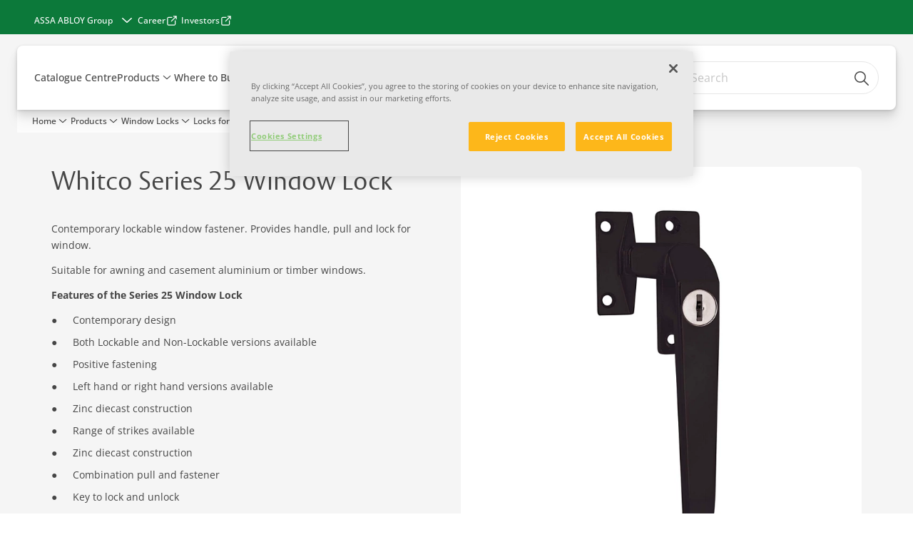

--- FILE ---
content_type: text/html; charset=utf-8
request_url: https://www.whitco.com.au/en/products/window-locks/locks-for-casement-windows/whitco-series-25-window-lock
body_size: 27691
content:
<!DOCTYPE html><html lang="en-AU" style="--navigation-logo-offset: 26px; --device-mobile: 360px; --device-mobile-lg: 576px; --device-tablet: 768px; --device-tablet-lg: 1024px; --device-laptop: 1280px; --device-laptop-lg: 1440px; --device-desktop: 1920px; --device-desktop-lg: 2560px; --grid-extended-max-width: 2288px; --topPaddingLocalizationBar: 0px; --vh: 7.32px;" class="navigation-header   dropdown floating solid "><head>
  
  <meta name="viewport" content="width=device-width, initial-scale=1">

  <link rel="preconnect" href="https://gw-assets.assaabloy.com/">

  <meta charset="UTF-8">
  <link rel="icon" href="https://www.whitco.com.au/logo/whitco-favicon.png">
  <title>Whitco Series 25 Window Lock | Whitco.com.au</title>
  <meta property="version" content="a72ac4b">
  <meta property="og:type" content="website">
  <meta property="og:title" content="Whitco Series 25 Window Lock">
  
    <meta name="description" content="Contemporary lockable window fastener. Provides handle, pull and lock for window. Suitable for awning and casement windows.">
    <meta property="og:description" content="Contemporary lockable window fastener. Provides handle, pull and lock for window. Suitable for awning and casement windows.">
  
  <meta property="og:image" content="https://gw-assets.assaabloy.com/is/image/assaabloy/Series-25-window-lock-1">
  
    <meta property="og:url" content="https://www.whitco.com.au/en/products/window-locks/locks-for-casement-windows/whitco-series-25-window-lock">
  
  
  <meta name="template" content="product-detail-page">
  
  
  
  
  
  <meta name="google-site-verification" content="JSmYkhMz2VX0l5k67XIbdFnYoPCIGOTrEkGH9TIUlbg">

  
  <meta name="addsearch-custom-field" data-type="text" content="title=Whitco Series 25 Window Lock">
  <meta name="addsearch-custom-field" data-type="text" content="market_name=au">
  <meta name="addsearch-custom-field" data-type="text" content="language_name=en">
  <meta name="addsearch-custom-field" data-type="text" content="content_category=product">
  

  
  
    <link rel="canonical" href="https://www.whitco.com.au/en/products/window-locks/locks-for-casement-windows/whitco-series-25-window-lock">
    
      <link rel="alternate" hreflang="en-au" href="https://www.whitco.com.au/en/products/window-locks/locks-for-casement-windows/whitco-series-25-window-lock">
    
  


  
    
      <link rel="preload" as="image" fetchpriority="high" imagesrcset="https://gw-assets.assaabloy.com/is/image/assaabloy/Series-25-window-lock-1:1x1?wid=752&amp;hei=752 1x, https://gw-assets.assaabloy.com/is/image/assaabloy/Series-25-window-lock-1:1x1?wid=1504&amp;hei=1504 2x, https://gw-assets.assaabloy.com/is/image/assaabloy/Series-25-window-lock-1:1x1?wid=2256&amp;hei=2256 3x" href="https://gw-assets.assaabloy.com/is/image/assaabloy/Series-25-window-lock-1:1x1?wid=752&amp;hei=752" media="(min-width: 1280px)">
    
      <link rel="preload" as="image" fetchpriority="high" imagesrcset="https://gw-assets.assaabloy.com/is/image/assaabloy/Series-25-window-lock-1:1x1?wid=562&amp;hei=562 1x, https://gw-assets.assaabloy.com/is/image/assaabloy/Series-25-window-lock-1:1x1?wid=1124&amp;hei=1124 2x, https://gw-assets.assaabloy.com/is/image/assaabloy/Series-25-window-lock-1:1x1?wid=1686&amp;hei=1686 3x" href="https://gw-assets.assaabloy.com/is/image/assaabloy/Series-25-window-lock-1:1x1?wid=562&amp;hei=562" media="(min-width: 1024px) and (max-width: 1279.9px)">
    
      <link rel="preload" as="image" fetchpriority="high" imagesrcset="https://gw-assets.assaabloy.com/is/image/assaabloy/Series-25-window-lock-1:1x1?wid=880&amp;hei=880 1x, https://gw-assets.assaabloy.com/is/image/assaabloy/Series-25-window-lock-1:1x1?wid=1760&amp;hei=1760 2x, https://gw-assets.assaabloy.com/is/image/assaabloy/Series-25-window-lock-1:1x1?wid=2640&amp;hei=2640 3x" href="https://gw-assets.assaabloy.com/is/image/assaabloy/Series-25-window-lock-1:1x1?wid=880&amp;hei=880" media="(min-width: 768px) and (max-width: 1023.9px)">
    
      <link rel="preload" as="image" fetchpriority="high" imagesrcset="https://gw-assets.assaabloy.com/is/image/assaabloy/Series-25-window-lock-1:1x1?wid=720&amp;hei=720 1x, https://gw-assets.assaabloy.com/is/image/assaabloy/Series-25-window-lock-1:1x1?wid=1440&amp;hei=1440 2x, https://gw-assets.assaabloy.com/is/image/assaabloy/Series-25-window-lock-1:1x1?wid=2160&amp;hei=2160 3x" href="https://gw-assets.assaabloy.com/is/image/assaabloy/Series-25-window-lock-1:1x1?wid=720&amp;hei=720" media="(max-width: 767.9px)">
    
  

  
  
  <script async="" src="https://www.googletagmanager.com/gtm.js?id=GTM-5SG7D2F"></script><script async="" src="https://www.googletagmanager.com/gtm.js?id=GTM-WBWG4NJ"></script><script>
    if (!window.onecms) {
      window.onecms = {
        config: {
          site: {
            fadeInComponents: false,
            chinaSite: false,
            name: 'Whitco',
            market: 'au',
            language: 'en',
            homePagePath: '/en',
            translationsUrl: '/rest/api/v1/translations.json/en',
            theme: 'assa-abloy-onecms.theme.assa-abloy',
            enableSessionStorageCache: true,
            sessionStorageVersion: 1769001960356
          }
        },
        clientlibs: {}
      }
    }

    window.dataLayer = window.dataLayer || [];
    window.dataLayer.push({
  "googleAnalyticsTrackingId": "UA-17488932-1",
  "matomoSiteId": "113",
  "googleAnalytics4MeasurementId": "G-LZFJB8XQ5Q",
  "googleAnalyticsTrackingIdMarket": "UA-17488932-1",
  "googleAnalytics4MeasurementIdMarket": "G-LZFJB8XQ5Q",
  "siteDivision": "70"
});
    window.onecms.clientlibs.vendorJsUrl = '/etc.clientlibs/assa-abloy-onecms/clientlibs-generated/webcomponents/gw-group-vendor.lc-c8758d0d91f0aa762e74306bf63e44bf-lc.js';
    window.onecms.clientlibs.cookieBannerId = '0eec2f1f-9855-48e7-9b42-720d5054792d';
    window.onecms.clientlibs.enableSentry = false;
    window.onecms.clientlibs.sentrySampleRate = '0.5';
    window.onecms.clientlibs.sentryTracesSampleRate = 0.1;
    window.onecms.clientlibs.environment = 'prod';
    window.onecms.clientlibs.isPublish = true;
    window.onecms.clientlibs.centralGtmContainerId = 'GTM-WBWG4NJ';
    window.onecms.clientlibs.featureFlagDivisionGtmPublish = true;
    window.onecms.clientlibs.divisionGtmContainerId = 'GTM-5SG7D2F';
    window.onecms.clientlibs.trackingEnabled = true;
    window.onecms.clientlibs.pageTracked = true;
    window.onecms.clientlibs.videoViewerScriptUrl = "https://gw-assets.assaabloy.com/s7viewers/html5/js/VideoViewer.js";
    window.onecms.clientlibs.interactiveImageScriptUrl = "https://gw-assets.assaabloy.com/s7viewers/html5/js/InteractiveImage.js";
  </script>
  

  
  
    
  
    <script defer="" src="/etc.clientlibs/assa-abloy-onecms/clientlibs/onecms-script-loader.lc-a0ba371bb76eda5838d458b576137ed7-lc.min.js"></script>

  

  
  
  

  
  

  
  
    <link rel="stylesheet" href="/etc.clientlibs/assa-abloy-onecms/clientlibs-generated/themes/global.lc-29ccfeae8fd9bff7620687abbcd84cc2-lc.min.css" type="text/css">
<link rel="stylesheet" href="/etc.clientlibs/assa-abloy-onecms/clientlibs-generated/themes/assa-abloy.lc-f335335f402f6cf394130b8f883b5c90-lc.min.css" type="text/css">

  


  <style>
    :root{
  --color-accent:#0c793a;--color-action:#0c793a;--font-family-body:Open Sans;--color-alternative-accent:#0c793a;--color-alternative-action:#0c793a;--color-topbar:#0c793a;--font-family-heading:ASSA Vesta;--color-header-top-bar:#0c793a;--color-action-active:#fdb71a;--color-alternative-action-active:#fdb71a;
}

  </style>
  <style>
    
  </style>
  


  
  
  
    <link rel="stylesheet" href="/etc.clientlibs/assa-abloy-onecms/components/structure/page/v1/page/clientlibs/header-offset-ssr-variables.lc-af567384b6afc7df0896c6eff7f36e56-lc.min.css" type="text/css">

  


  
    
      
  
    <link rel="stylesheet" href="/etc.clientlibs/assa-abloy-onecms/components/content/webcomponents/gw-group-hero/v1/gw-group-hero/clientlibs/full-width.lc-01348b9ef3f2757101eb40648c601984-lc.min.css" type="text/css">

  

    
      
  
    <link rel="stylesheet" href="/etc.clientlibs/assa-abloy-onecms/components/content/webcomponents/gw-group-hero/v1/gw-group-hero/clientlibs/half-width.lc-05664f5c2b84edf6ac6d87a6ef6160b0-lc.min.css" type="text/css">

  

    
      
  
    <link rel="stylesheet" href="/etc.clientlibs/assa-abloy-onecms/components/content/webcomponents/gw-group-hero/v1/gw-group-hero/clientlibs/no-image.lc-9ebe1151c451e5485c9f7ac96e3e72df-lc.min.css" type="text/css">

  

    
      
  
    <link rel="stylesheet" href="/etc.clientlibs/assa-abloy-onecms/components/content/restricted/hero/v1/hero/clientlibs.lc-5f98af71a53a838a3e8503c1efac71e8-lc.min.css" type="text/css">

  

    
  

  

  
  

  

  



  
    <link rel="stylesheet" href="/etc.clientlibs/assa-abloy-onecms/clientlibs/grid.lc-5334516a308a40e7dd7b3c7a8ae96960-lc.min.css" type="text/css">

  


  
    
    

    

    
    
    

  

  
  


  <script type="application/ld+json">
    {"@context":"https://schema.org","@type":"BreadcrumbList","itemListElement":[{"position":1,"@type":"ListItem","name":"Home","item":"https://www.whitco.com.au/en"},{"position":2,"@type":"ListItem","name":"Product proxy"}]}
  </script>
  
<script async="" src="/etc.clientlibs/assa-abloy-onecms/clientlibs-generated/webcomponents/gw-group-wc-dependencies/resources/_d.webcomponents-ce.js"></script><script async="" src="/etc.clientlibs/assa-abloy-onecms/clientlibs-generated/webcomponents/gw-group-wc-dependencies/resources/_e.custom-elements-es5-adapter.js"></script><style data-styled="active" data-styled-version="5.3.6"></style><style data-styled="active" data-styled-version="5.3.6"></style><style data-styled="active" data-styled-version="5.3.6"></style><style data-styled="active" data-styled-version="5.3.6"></style><style data-styled="active" data-styled-version="5.3.6"></style></head>
<body class="product-detail-page page basicpage aa-light-theme" id="product-detail-page-817fa5e068" data-theme="light">



  




  



  


    
        
            <div class="toast gw-group-toast">

<gw-group-toast id="gw-group-toast-7169e79b5a" data-client-lib="/etc.clientlibs/assa-abloy-onecms/clientlibs-generated/webcomponents/gw-group-toast.lc-187d3936fc18dfe367e4db98bd23bfa1-lc.js"><div data-addsearch="exclude" aria-disabled="true" aria-label="" class="styles__Toast-sc-6j63c8-1 jFzVqZ toast-message-wrapper"><div data-addsearch="exclude" class="styles__Text-sc-6j63c8-0 bVYyKt label-sm"></div></div></gw-group-toast>


</div>

        
    
        
            <div class="header header-includer"><div class="site-header">
  <div class="site-header--nav-bar">
  



  <gw-group-nav-header data-client-lib="/etc.clientlibs/assa-abloy-onecms/clientlibs-generated/webcomponents/gw-group-nav-header.lc-1d92492a3819d9c9ef5f46563e374d3d-lc.js" content="[base64]"><header class="styles__Header-sc-z2fkzf-4 iVOgsU"><div id="a11y-skip-link" tabindex="0"><a href="#a11y-skip-link-target" class="styles__SkipLink-sc-z2fkzf-3 gsFJOs">jumpToMainContent</a></div><section class="styles__Topbar-sc-1hzxovh-1 eTryn topbar"></section><div class="styles__Wrapper-sc-z2fkzf-0 gRutnU"><section class="styles__PrimaryNavigation-sc-z2fkzf-1 dEmSaK primary-navigation"><div class="styles__Navigation-sc-x3fycp-0 bWUyaF nav-bar__navigation"><div class="styles__Menu-sc-x3fycp-1 gjkLMg"><button id="gw-group-nav-menu" aria-expanded="false" tabindex="0" class="styles__HamburgerButton-sc-gappku-0 hzYBsL hamburger-menu-button label-md" aria-haspopup="true" aria-controls="hamburger-menu"><div class="styles__HamburgerIcon-sc-gappku-2 iehzkx  hamburger-menu-button" role="presentation"><span class="hamburger-menu-button"></span><span class="hamburger-menu-button"></span><span class="hamburger-menu-button"></span></div><label class="styles__MenuLabel-sc-gappku-1 keTNqZ hamburger-menu-button sr-only">Menu</label></button><nav aria-label="Main menu" class="styles__TopNavigation-sc-khrlvi-1 ksMHTH"></nav></div><div hidden="" style="position: absolute; pointer-events: none; z-index: 999; opacity: 0.221762; transform: translateY(-16px); overflow: hidden;"><div id="hamburger-menu" class="styles__HamburgerMenu-sc-1k5lid8-0 fGXaOn"><nav aria-labelledby="gw-group-nav-menu" class="styles__HamburgerNavigation-sc-1k5lid8-1 gblgCQ"><div class="styles__MobileNavigation-sc-1krcsdf-0 iVcejX"><div id="mobile-subnavigation-menu-72c0b72825" class="styles__SubNavigation-sc-1m33sy9-0 kyWyHs"><div class="button aem-ie__cta"><button class="styles__Button-sc-18sij4a-0 bMXnuW styles__BackButton-sc-1m33sy9-1 jIUdFH label-lg" aria-label="Return" id="629f2c78-a38d-43df-a608-c2a36ce4fdf0" role="button" data-variant="default"><svg role="presentation" class="styles__Icon-sc-1u0rbjk-0 fivoSa leading-icon external " width="24" height="24" viewBox="0 0 24 24" fill="none" xmlns="http://www.w3.org/2000/svg"><path d="M13.0323 19.0001C12.8361 19.0001 12.64 18.9275 12.4852 18.7719C12.1858 18.4711 12.1858 17.9732 12.4852 17.6724L17.3574 12.7767H4.77419C4.35097 12.7767 4 12.424 4 11.9988C4 11.5735 4.35097 11.2208 4.77419 11.2208H17.3574L12.4852 6.32512C12.1858 6.02432 12.1858 5.52645 12.4852 5.22566C12.7845 4.92486 13.28 4.92486 13.5794 5.22566L19.7729 11.449C19.8452 11.5216 19.9071 11.6046 19.9381 11.698C19.9794 11.7913 20 11.895 20 11.9988C20 12.1025 19.9794 12.2062 19.9381 12.2996C19.8968 12.3929 19.8452 12.4759 19.7729 12.5485L13.5794 18.7719C13.4245 18.9275 13.2284 19.0001 13.0323 19.0001Z" fill="#1A1A1A"></path></svg><span id="19a80caa-77a8-468a-9c35-f5374ea941ee" class="styles__Label-sc-18sij4a-1 jKMGzI styles__BackButton-sc-1m33sy9-1 jIUdFH label-lg ">Return</span></button></div><div class="styles__Menu-sc-1m33sy9-2 hpOFDI"><nav class="styles__TreeNavigation-sc-16eevtj-0 cpUXTX"><ul class="styles__List-sc-16eevtj-1 eJajLR"><li class="styles__ListItem-sc-16eevtj-2 jdnPIG"><div class="button aem-ie__cta"><a class="styles__Button-sc-18sij4a-0 hSUEYJ label-md" aria-label="Hinged Door Locks and Hardware" id="df6fc0ad-8402-468b-bd71-56be01427ff5" role="link" href="https://www.whitco.com.au/en/products/hinged-door-locking-and-hardware" target="_self" rel="" tabindex="0" data-variant="text"><span id="43578219-6d5c-4014-b0c8-6403c9b87823" class="styles__Label-sc-18sij4a-1 fcDSKM label-md ">Hinged Door Locks and Hardware</span><svg role="presentation" class="styles__Icon-sc-1u0rbjk-0 fivoSa  " width="24" height="24" viewBox="0 0 24 24" fill="none" xmlns="http://www.w3.org/2000/svg"><path d="M13.0323 19.0001C12.8361 19.0001 12.64 18.9275 12.4852 18.7719C12.1858 18.4711 12.1858 17.9732 12.4852 17.6724L17.3574 12.7767H4.77419C4.35097 12.7767 4 12.424 4 11.9988C4 11.5735 4.35097 11.2208 4.77419 11.2208H17.3574L12.4852 6.32512C12.1858 6.02432 12.1858 5.52645 12.4852 5.22566C12.7845 4.92486 13.28 4.92486 13.5794 5.22566L19.7729 11.449C19.8452 11.5216 19.9071 11.6046 19.9381 11.698C19.9794 11.7913 20 11.895 20 11.9988C20 12.1025 19.9794 12.2062 19.9381 12.2996C19.8968 12.3929 19.8452 12.4759 19.7729 12.5485L13.5794 18.7719C13.4245 18.9275 13.2284 19.0001 13.0323 19.0001Z" fill="#1A1A1A"></path></svg></a></div></li><li class="styles__ListItem-sc-16eevtj-2 jdnPIG"><div class="button aem-ie__cta"><a class="styles__Button-sc-18sij4a-0 hSUEYJ label-md" aria-label="Sliding Door Locks and Hardware" id="8c72cafa-2912-4994-9ab1-5cf278cc6035" role="link" href="https://www.whitco.com.au/en/products/sliding-door-locking-and-hardware" target="_self" rel="" tabindex="0" data-variant="text"><span id="6a2456b5-1845-4b21-81e5-efe7264dac2d" class="styles__Label-sc-18sij4a-1 fcDSKM label-md ">Sliding Door Locks and Hardware</span><svg role="presentation" class="styles__Icon-sc-1u0rbjk-0 fivoSa  " width="24" height="24" viewBox="0 0 24 24" fill="none" xmlns="http://www.w3.org/2000/svg"><path d="M13.0323 19.0001C12.8361 19.0001 12.64 18.9275 12.4852 18.7719C12.1858 18.4711 12.1858 17.9732 12.4852 17.6724L17.3574 12.7767H4.77419C4.35097 12.7767 4 12.424 4 11.9988C4 11.5735 4.35097 11.2208 4.77419 11.2208H17.3574L12.4852 6.32512C12.1858 6.02432 12.1858 5.52645 12.4852 5.22566C12.7845 4.92486 13.28 4.92486 13.5794 5.22566L19.7729 11.449C19.8452 11.5216 19.9071 11.6046 19.9381 11.698C19.9794 11.7913 20 11.895 20 11.9988C20 12.1025 19.9794 12.2062 19.9381 12.2996C19.8968 12.3929 19.8452 12.4759 19.7729 12.5485L13.5794 18.7719C13.4245 18.9275 13.2284 19.0001 13.0323 19.0001Z" fill="#1A1A1A"></path></svg></a></div></li><li class="styles__ListItem-sc-16eevtj-2 jdnPIG"><div class="button aem-ie__cta"><a class="styles__Button-sc-18sij4a-0 hSUEYJ label-md" aria-label="Security Screen Door Locks and Hardware" id="a25f7508-3a7a-43e8-8bd4-58a676212110" role="link" href="https://www.whitco.com.au/en/products/hinged-security-door-locking-and-hardware" target="_self" rel="" tabindex="0" data-variant="text"><span id="c8cc9c72-7601-414d-9ef7-de718f4d4c98" class="styles__Label-sc-18sij4a-1 fcDSKM label-md ">Security Screen Door Locks and Hardware</span><svg role="presentation" class="styles__Icon-sc-1u0rbjk-0 fivoSa  " width="24" height="24" viewBox="0 0 24 24" fill="none" xmlns="http://www.w3.org/2000/svg"><path d="M13.0323 19.0001C12.8361 19.0001 12.64 18.9275 12.4852 18.7719C12.1858 18.4711 12.1858 17.9732 12.4852 17.6724L17.3574 12.7767H4.77419C4.35097 12.7767 4 12.424 4 11.9988C4 11.5735 4.35097 11.2208 4.77419 11.2208H17.3574L12.4852 6.32512C12.1858 6.02432 12.1858 5.52645 12.4852 5.22566C12.7845 4.92486 13.28 4.92486 13.5794 5.22566L19.7729 11.449C19.8452 11.5216 19.9071 11.6046 19.9381 11.698C19.9794 11.7913 20 11.895 20 11.9988C20 12.1025 19.9794 12.2062 19.9381 12.2996C19.8968 12.3929 19.8452 12.4759 19.7729 12.5485L13.5794 18.7719C13.4245 18.9275 13.2284 19.0001 13.0323 19.0001Z" fill="#1A1A1A"></path></svg></a></div></li><li class="styles__ListItem-sc-16eevtj-2 iDNwMC"><div class="button aem-ie__cta"><a class="styles__Button-sc-18sij4a-0 hSUEYJ label-md" aria-label="Window Locks" id="584d8dfa-a077-47fc-9d1f-e37301785f4e" role="link" href="https://www.whitco.com.au/en/products/window-locks" target="_self" rel="" tabindex="0" data-variant="text"><span id="5cea13ea-12a1-41ea-9274-21ef198e565d" class="styles__Label-sc-18sij4a-1 fcDSKM label-md ">Window Locks</span><svg role="presentation" class="styles__Icon-sc-1u0rbjk-0 fivoSa  " width="24" height="24" viewBox="0 0 24 24" fill="none" xmlns="http://www.w3.org/2000/svg"><path d="M13.0323 19.0001C12.8361 19.0001 12.64 18.9275 12.4852 18.7719C12.1858 18.4711 12.1858 17.9732 12.4852 17.6724L17.3574 12.7767H4.77419C4.35097 12.7767 4 12.424 4 11.9988C4 11.5735 4.35097 11.2208 4.77419 11.2208H17.3574L12.4852 6.32512C12.1858 6.02432 12.1858 5.52645 12.4852 5.22566C12.7845 4.92486 13.28 4.92486 13.5794 5.22566L19.7729 11.449C19.8452 11.5216 19.9071 11.6046 19.9381 11.698C19.9794 11.7913 20 11.895 20 11.9988C20 12.1025 19.9794 12.2062 19.9381 12.2996C19.8968 12.3929 19.8452 12.4759 19.7729 12.5485L13.5794 18.7719C13.4245 18.9275 13.2284 19.0001 13.0323 19.0001Z" fill="#1A1A1A"></path></svg></a></div></li><li class="styles__ListItem-sc-16eevtj-2 jdnPIG"><div class="button aem-ie__cta"><a class="styles__Button-sc-18sij4a-0 hSUEYJ label-md" aria-label="Window Winders" id="5515c9cf-a5f2-4842-a65a-81c1c6fbf11f" role="link" href="https://www.whitco.com.au/en/products/window-winders" target="_self" rel="" tabindex="0" data-variant="text"><span id="008a7558-dafd-41ef-afd6-018fa0539d75" class="styles__Label-sc-18sij4a-1 fcDSKM label-md ">Window Winders</span><svg role="presentation" class="styles__Icon-sc-1u0rbjk-0 fivoSa  " width="24" height="24" viewBox="0 0 24 24" fill="none" xmlns="http://www.w3.org/2000/svg"><path d="M13.0323 19.0001C12.8361 19.0001 12.64 18.9275 12.4852 18.7719C12.1858 18.4711 12.1858 17.9732 12.4852 17.6724L17.3574 12.7767H4.77419C4.35097 12.7767 4 12.424 4 11.9988C4 11.5735 4.35097 11.2208 4.77419 11.2208H17.3574L12.4852 6.32512C12.1858 6.02432 12.1858 5.52645 12.4852 5.22566C12.7845 4.92486 13.28 4.92486 13.5794 5.22566L19.7729 11.449C19.8452 11.5216 19.9071 11.6046 19.9381 11.698C19.9794 11.7913 20 11.895 20 11.9988C20 12.1025 19.9794 12.2062 19.9381 12.2996C19.8968 12.3929 19.8452 12.4759 19.7729 12.5485L13.5794 18.7719C13.4245 18.9275 13.2284 19.0001 13.0323 19.0001Z" fill="#1A1A1A"></path></svg></a></div></li><li class="styles__ListItem-sc-16eevtj-2 jdnPIG"><div class="button aem-ie__cta"><a class="styles__Button-sc-18sij4a-0 hSUEYJ label-md" aria-label="Window Hardware and Accessories" id="9c23dc5a-d3a8-4947-8b7b-1a687900b3e6" role="link" href="https://www.whitco.com.au/en/products/window-hardware-and-accessories" target="_self" rel="" tabindex="0" data-variant="text"><span id="162a3a93-f763-4b96-9b4d-4fe28acee8bf" class="styles__Label-sc-18sij4a-1 fcDSKM label-md ">Window Hardware and Accessories</span><svg role="presentation" class="styles__Icon-sc-1u0rbjk-0 fivoSa  " width="24" height="24" viewBox="0 0 24 24" fill="none" xmlns="http://www.w3.org/2000/svg"><path d="M13.0323 19.0001C12.8361 19.0001 12.64 18.9275 12.4852 18.7719C12.1858 18.4711 12.1858 17.9732 12.4852 17.6724L17.3574 12.7767H4.77419C4.35097 12.7767 4 12.424 4 11.9988C4 11.5735 4.35097 11.2208 4.77419 11.2208H17.3574L12.4852 6.32512C12.1858 6.02432 12.1858 5.52645 12.4852 5.22566C12.7845 4.92486 13.28 4.92486 13.5794 5.22566L19.7729 11.449C19.8452 11.5216 19.9071 11.6046 19.9381 11.698C19.9794 11.7913 20 11.895 20 11.9988C20 12.1025 19.9794 12.2062 19.9381 12.2996C19.8968 12.3929 19.8452 12.4759 19.7729 12.5485L13.5794 18.7719C13.4245 18.9275 13.2284 19.0001 13.0323 19.0001Z" fill="#1A1A1A"></path></svg></a></div></li></ul></nav></div></div></div></nav></div></div></div><div class="styles__Logotype-sc-hktp9h-0 lofEGh"><div class="styles__ImageWrapper-sc-h9y1a8-0 eeKpvr"><a href="https://www.whitco.com.au/en" id="page-logo"><div class="styles__Image-sc-h9y1a8-1 gyRPfV"><picture class="styles__FullPicture-sc-h9y1a8-3 jfRrWj"><img id="page-logo" src="https://gw-assets.assaabloy.com/is/image/assaabloy/whitco-logo?wid=160&amp;hei=62&amp;fmt=png-alpha" srcset="" alt="Whitco" loading="lazy" sizes="(min-width: 1024px) 33vw, 50vw" width="auto" height="auto" aria-label="Whitco Home" class="styles__FullImage-sc-h9y1a8-2 OmrEl"></picture></div></a></div></div><div class="styles__RightSideWrapper-sc-z2fkzf-2 dsQtJS"><div class="styles__SearchBar-sc-shxt5d-5 dViMtp"><div class="styles__InputWrapper-sc-shxt5d-0 hqjvkO"><form role="search" class="styles__SearchBarInput-sc-shxt5d-4 erlPwq"><input type="search" placeholder="Search" aria-label="Search this site" name="search-bar-input" role="combobox" aria-controls="search-results" aria-expanded="false" class="styles__InputText-sc-shxt5d-3 bKrByQ" value=""><button class="styles__SearchIcon-sc-shxt5d-1 jHQpMW magnifying-glas" aria-label="Search" type="button"><svg role="presentation" class="styles__Icon-sc-1u0rbjk-0 fivoSa" width="24" height="24" viewBox="0 0 24 24" fill="none" xmlns="http://www.w3.org/2000/svg"><path d="M21.7668 20.6874L16.0766 14.9962C16.579 14.3912 16.9789 13.7144 17.2762 12.9864C17.676 12.0224 17.8811 10.997 17.8811 9.94078C17.8811 8.88458 17.676 7.86939 17.2762 6.89522C16.8763 5.92105 16.2919 5.05967 15.5538 4.32135C14.8156 3.58303 13.9441 2.99853 12.9804 2.59861C11.0529 1.79876 8.8384 1.79876 6.90068 2.60886C5.92669 3.00879 5.06549 3.59329 4.32731 4.33161C3.58913 5.06993 3.00474 5.94156 2.6049 6.90547C2.20505 7.87964 2 8.89483 2 9.95104C2 11.0072 2.20505 12.0224 2.6049 12.9966C3.00474 13.9708 3.58913 14.8321 4.32731 15.5705C5.06549 16.3088 5.93695 16.8933 6.90068 17.2932C7.86441 17.6931 8.88966 17.8982 9.94566 17.8982C11.0017 17.8982 12.0167 17.6931 12.9906 17.2932C13.7186 16.9856 14.3952 16.5857 15.0001 16.0832L20.6902 21.7744C20.844 21.9282 21.0388 22 21.2336 22C21.4284 22 21.6232 21.9282 21.777 21.7744C22.0743 21.477 22.0743 20.9848 21.777 20.6874H21.7668ZM12.396 15.8678C10.8376 16.5139 9.0537 16.5139 7.49532 15.8678C6.71613 15.5397 6.01897 15.0783 5.41407 14.4835C4.80918 13.8887 4.34781 13.1914 4.02999 12.4018C3.70191 11.6225 3.53787 10.7919 3.53787 9.95104C3.53787 9.11018 3.70191 8.27957 4.02999 7.50023C4.35807 6.72089 4.81943 6.02359 5.41407 5.41858C6.00871 4.81357 6.71613 4.35212 7.49532 4.03423C8.27451 3.70609 9.10496 3.54202 9.94566 3.54202C10.7864 3.54202 11.6168 3.70609 12.396 4.03423C13.1752 4.36237 13.8724 4.82382 14.4773 5.42883C15.0719 6.02359 15.5435 6.72089 15.8716 7.51048C16.1997 8.28982 16.3637 9.11018 16.3637 9.96129C16.3637 10.8124 16.1997 11.6328 15.8716 12.4121C15.5435 13.1914 15.0821 13.8887 14.4875 14.4938C13.8929 15.0885 13.1957 15.5602 12.4063 15.8884L12.396 15.8678Z" fill="#1A1A1A"></path></svg></button><button aria-label="Reset search field" type="button" class="styles__ClearButton-sc-shxt5d-2 gJQJgT"><svg role="presentation" class="styles__Icon-sc-1u0rbjk-0 fivoSa" width="24" height="24" viewBox="0 0 24 24" fill="none" xmlns="http://www.w3.org/2000/svg"><path d="M18.0582 18.9744C17.8545 18.9744 17.6509 18.8718 17.5491 18.7692L11.9491 13.1282L6.34909 18.7692C6.04364 19.0769 5.53455 19.0769 5.22909 18.7692C4.92364 18.4615 4.92364 17.9487 5.22909 17.641L10.8291 12L5.33091 6.35897C5.02545 6.05128 5.02545 5.53846 5.33091 5.23077C5.63636 4.92308 6.14545 4.92308 6.45091 5.23077L12.0509 10.8718L17.6509 5.23077C17.9564 4.92308 18.4655 4.92308 18.7709 5.23077C19.0764 5.53846 19.0764 6.05128 18.7709 6.35897L13.0691 12L18.6691 17.641C18.9745 17.9487 18.9745 18.4615 18.6691 18.7692C18.4655 18.8718 18.2618 18.9744 18.0582 18.9744Z" fill="#1A1A1A"></path></svg></button></form></div></div></div></section><nav aria-label="Breadcrumbs"><ul class="styles__Breadcrumbs-sc-l06ea9-0 fYQOxL"><li class="styles__BreadCrumb-sc-l06ea9-1 bSvCNm"><div class="button aem-ie__cta"><a class="styles__Button-sc-18sij4a-0 hSqJBv label-sm" aria-label="Window Locks" id="6291c0d3-7185-4f08-909e-001e384ea907" role="link" href="https://www.whitco.com.au/en/products/window-locks" target="_self" rel="" data-variant="text"><span id="c5cf982d-a8eb-4bc0-99d8-4eafb07da51c" class="styles__Label-sc-18sij4a-1 fcDSKM label-sm ">Window Locks</span><svg role="presentation" class="styles__Icon-sc-1u0rbjk-0 fivoSa chevron  " width="24" height="24" viewBox="0 0 24 24" fill="none" xmlns="http://www.w3.org/2000/svg"><path d="M12 15C12.1971 15 12.3942 14.9346 12.5498 14.7946L18.7744 9.19273C19.0752 8.92197 19.0752 8.47382 18.7744 8.20307C18.4735 7.93231 17.9755 7.93231 17.6747 8.20307L12 13.3101L6.32531 8.20307C6.02445 7.93231 5.52649 7.93231 5.22564 8.20307C4.92479 8.47382 4.92479 8.92197 5.22564 9.19273L11.4502 14.7946C11.6058 14.9346 11.8029 15 12 15Z" fill="#1A1A1A"></path></svg></a></div></li><li class="styles__BreadCrumb-sc-l06ea9-1 bSvCNm"><div class="button aem-ie__cta"><span class="styles__Button-sc-18sij4a-0 hSqJBv label-sm" aria-label="Locks for Casement Windows" id="07deee03-7e95-4da4-bb36-2185ab7c40cf" role="button" aria-current="page" data-variant="text"><span id="a3ad8f04-c661-454d-8d86-727bd4611709" class="styles__Label-sc-18sij4a-1 fcDSKM label-sm ">Locks for Casement Windows</span><svg role="presentation" class="styles__Icon-sc-1u0rbjk-0 fivoSa chevron external " width="24" height="24" viewBox="0 0 24 24" fill="none" xmlns="http://www.w3.org/2000/svg"><path d="M12 15C12.1971 15 12.3942 14.9346 12.5498 14.7946L18.7744 9.19273C19.0752 8.92197 19.0752 8.47382 18.7744 8.20307C18.4735 7.93231 17.9755 7.93231 17.6747 8.20307L12 13.3101L6.32531 8.20307C6.02445 7.93231 5.52649 7.93231 5.22564 8.20307C4.92479 8.47382 4.92479 8.92197 5.22564 9.19273L11.4502 14.7946C11.6058 14.9346 11.8029 15 12 15Z" fill="#1A1A1A"></path></svg></span></div></li></ul></nav></div></header></gw-group-nav-header>
  




</div>




</div>
</div>

        
    
        
    
        
    
        
    
    <main>
        
            
        
            
        
            
                <div class="herogrid responsivegrid">


<div class="aem-Grid aem-Grid--12 aem-Grid--default--12 ">
    
    <div class="server-side-hero-gallery theme-alt-2 aem-GridColumn aem-GridColumn--default--12">





  
  
  
  
  
  
  
  
  
  
  
  

  
  
  
  
  
  
  

  
  
  
  

  
  
  
  

  
  
  
  
  
  
  
  
  
  
  
  
  
  
  
  
  

  

  <section id="server-side-hero-gallery-d6d6ac0800" data-uses-dm-video="no" class="hero-gallery hero-gallery--withMedia  hero-gallery--theme-alternative">
    <div class="hero-gallery__container">
      <div class="hero-gallery__title-container">
        <h1 class="hero-gallery__title heading-lg">
          <span>Whitco Series 25 Window Lock</span>
        </h1>
        
      </div>
      <div class="hero-gallery__content false">
        <div class="hero-gallery__text-container">
          <div class="hero-gallery__text js-hero-gallery-text overflows" id="hero-gallery-text">
             <p>Contemporary lockable window fastener. Provides handle, pull and lock for window.</p><p>Suitable for awning and casement aluminium or timber windows.</p><p><b>Features of the Series 25 Window Lock</b></p><ul> <li>Contemporary design</li> <li>Both Lockable and Non-Lockable versions available</li> <li>Positive fastening</li> <li>Left hand or right hand versions available</li> <li>Zinc diecast construction</li> <li>Range of strikes available</li> <li>Zinc diecast construction</li> <li>Combination pull and fastener</li> <li>Key to lock and unlock</li> <li>Australian made with imported cylinder</li></ul><p><b>Non Standard Finishes</b><br> Other polyester power coat finishes available on application.</p>
          </div>
          <button class="hero-gallery__show-more-less js-hero-gallery-show-more-less" data-show-more-text="Show more" data-show-less-text="Show less" aria-expanded="false" aria-controls="hero-gallery-text">
            Show more
          </button>
        </div>
        
        
      </div>
      <div class="hero-gallery__image-gallery-container image-gallery">
        <div role="presentation" class="hero-gallery__main-media-container aspect-ratio--original hero-gallery__main-media-container--single-item">
          <figure aria-live="polite" class="js-image-container aspect-ratio--1-1" style="display: flex;">
            <picture>
              
                <source srcset="https://gw-assets.assaabloy.com/is/image/assaabloy/Series-25-window-lock-1:1x1?wid=752&amp;hei=752 1x, https://gw-assets.assaabloy.com/is/image/assaabloy/Series-25-window-lock-1:1x1?wid=1504&amp;hei=1504 2x, https://gw-assets.assaabloy.com/is/image/assaabloy/Series-25-window-lock-1:1x1?wid=2256&amp;hei=2256 3x" media="(min-width: 1280px)">
              
                <source srcset="https://gw-assets.assaabloy.com/is/image/assaabloy/Series-25-window-lock-1:1x1?wid=562&amp;hei=562 1x, https://gw-assets.assaabloy.com/is/image/assaabloy/Series-25-window-lock-1:1x1?wid=1124&amp;hei=1124 2x, https://gw-assets.assaabloy.com/is/image/assaabloy/Series-25-window-lock-1:1x1?wid=1686&amp;hei=1686 3x" media="(min-width: 1024px) and (max-width: 1279.9px)">
              
                <source srcset="https://gw-assets.assaabloy.com/is/image/assaabloy/Series-25-window-lock-1:1x1?wid=880&amp;hei=880 1x, https://gw-assets.assaabloy.com/is/image/assaabloy/Series-25-window-lock-1:1x1?wid=1760&amp;hei=1760 2x, https://gw-assets.assaabloy.com/is/image/assaabloy/Series-25-window-lock-1:1x1?wid=2640&amp;hei=2640 3x" media="(min-width: 768px) and (max-width: 1023.9px)">
              
                <source srcset="https://gw-assets.assaabloy.com/is/image/assaabloy/Series-25-window-lock-1:1x1?wid=720&amp;hei=720 1x, https://gw-assets.assaabloy.com/is/image/assaabloy/Series-25-window-lock-1:1x1?wid=1440&amp;hei=1440 2x, https://gw-assets.assaabloy.com/is/image/assaabloy/Series-25-window-lock-1:1x1?wid=2160&amp;hei=2160 3x" media="(max-width: 767.9px)">
              
              <img class="image-gallery__main-image" src="https://gw-assets.assaabloy.com/is/image/assaabloy/Series-25-window-lock-1" alt="5ab23-series-25-window-lock" loading="eager" aria-label="5ab23-series-25-window-lock" data-onloadanimationattached="true">
              <div class="hero-gallery__img-text image-label js-hero-gallery-img-text" data-position="bottomRight">
                <div class="body-sm">
                  <p class="bold">Series 25 Window Lock</p>
                  <span></span>
                </div>
              </div>
            </picture>
            <figcaption>5ab23-series-25-window-lock</figcaption>
          </figure>
          <div class="hero-gallery__video-gallery-container js-external-video-container aspect-ratio--1-1" style="display: none;">
            <div class="hero-gallery__video-placeholder js-external-video-placeholder" aria-live="polite" style="display: none;">
              <svg width="60" height="43">
                <path d="M58.8359 7.83907C58.5433 6.25373 57.7541 4.80266 56.5823 3.69552C55.4105 2.58838 53.9168 1.88263 52.3175 1.68039C52.3175 1.68039 40.1694 0.791534 30.4551 0.791534C20.4022 0.791534 8.16929 1.74394 8.16929 1.74394C6.54564 1.93909 5.02106 2.62843 3.80214 3.71864C2.58322 4.80885 1.72891 6.24716 1.35453 7.83907C0.52085 12.4502 0.0677922 17.1221 0 21.8074C0.0506034 26.4674 0.404083 31.1192 1.0582 35.7334C1.36568 37.3245 2.17106 38.7765 3.35804 39.8798C4.54501 40.9831 6.05208 41.6804 7.66137 41.8709C7.66137 41.8709 20.3598 42.8233 30.4551 42.8233C40.1694 42.8233 52.3175 41.9344 52.3175 41.9344C53.9262 41.7515 55.4343 41.0595 56.6221 39.9592C57.8099 38.859 58.6153 37.408 58.9206 35.818C60.3598 26.533 60.3598 17.0818 58.9206 7.79683L58.8359 7.83907ZM23.8731 30.9291V12.8339L39.5343 21.8708L23.8731 30.9291Z" fill="#C4C4C4"></path>
              </svg>
            </div>
          </div>
          <div class="hero-gallery__video-gallery-container hero-gallery__video-gallery-container--dynamic-media js-dm-video-container aspect-ratio--1-1" id="js-id-dm-video-container" aria-live="polite" style="display: none;">
            <svg role="presentation" width="24" height="24" viewBox="0 0 24 24" fill="none" xmlns="http://www.w3.org/2000/svg">
              <path d="M4 3.99998V20C3.99995 20.1779 4.04737 20.3526 4.13738 20.5061C4.22739 20.6596 4.35672 20.7863 4.51202 20.8731C4.66733 20.9599 4.84299 21.0038 5.02088 21C5.19878 20.9963 5.37245 20.9452 5.524 20.852L18.524 12.852C18.6696 12.7625 18.7898 12.6372 18.8733 12.4881C18.9567 12.3389 19.0005 12.1709 19.0005 12C19.0005 11.8291 18.9567 11.661 18.8733 11.5119C18.7898 11.3627 18.6696 11.2374 18.524 11.148L5.524 3.14798C5.37245 3.05474 5.19878 3.00363 5.02088 2.99991C4.84299 2.9962 4.66733 3.04001 4.51202 3.12684C4.35672 3.21366 4.22739 3.34035 4.13738 3.49384C4.04737 3.64733 3.99995 3.82205 4 3.99998Z" fill="#1A1A1A"></path>
            </svg>
          </div>
        </div>
        <ul class="image-gallery__thumbnails js-image-gallery-thumbnails image-gallery__thumbnails--single-item" style="--active-thumbnail-left: 0px; --active-thumbnail-width: 0px;">
          <li class="image-gallery__thumbnail active" data-type="image" data-image-tag-title="Series 25 Window Lock" data-image-tag-position="bottomRight" data-srcset="[base64]/d2lkPTU2MiZoZWk9NTYyIDF4LCBodHRwczovL2d3LWFzc2V0cy5hc3NhYWJsb3kuY29tL2lzL2ltYWdlL2Fzc2FhYmxveS9TZXJpZXMtMjUtd2luZG93LWxvY2stMToxeDE/[base64]/d2lkPTg4MCZoZWk9ODgwIDF4LCBodHRwczovL2d3LWFzc2V0cy5hc3NhYWJsb3kuY29tL2lzL2ltYWdlL2Fzc2FhYmxveS9TZXJpZXMtMjUtd2luZG93LWxvY2stMToxeDE/[base64]">
            <button class="image-gallery__thumbnail-button" aria-current="true" tabindex="0">
              <picture>
                
                  <source srcset="https://gw-assets.assaabloy.com/is/image/assaabloy/Series-25-window-lock-1:1x1?wid=112&amp;hei=112 1x, https://gw-assets.assaabloy.com/is/image/assaabloy/Series-25-window-lock-1:1x1?wid=224&amp;hei=224 2x, https://gw-assets.assaabloy.com/is/image/assaabloy/Series-25-window-lock-1:1x1?wid=336&amp;hei=336 3x">
                
                  <source srcset="https://gw-assets.assaabloy.com/is/image/assaabloy/Series-25-window-lock-1:1x1?wid=90&amp;hei=90 1x, https://gw-assets.assaabloy.com/is/image/assaabloy/Series-25-window-lock-1:1x1?wid=180&amp;hei=180 2x, https://gw-assets.assaabloy.com/is/image/assaabloy/Series-25-window-lock-1:1x1?wid=270&amp;hei=270 3x">
                
                  <source srcset="https://gw-assets.assaabloy.com/is/image/assaabloy/Series-25-window-lock-1:1x1?wid=145&amp;hei=145 1x, https://gw-assets.assaabloy.com/is/image/assaabloy/Series-25-window-lock-1:1x1?wid=290&amp;hei=290 2x, https://gw-assets.assaabloy.com/is/image/assaabloy/Series-25-window-lock-1:1x1?wid=435&amp;hei=435 3x">
                
                  <source srcset="https://gw-assets.assaabloy.com/is/image/assaabloy/Series-25-window-lock-1:1x1?wid=235&amp;hei=235 1x, https://gw-assets.assaabloy.com/is/image/assaabloy/Series-25-window-lock-1:1x1?wid=470&amp;hei=470 2x, https://gw-assets.assaabloy.com/is/image/assaabloy/Series-25-window-lock-1:1x1?wid=705&amp;hei=705 3x">
                
                <img src="https://gw-assets.assaabloy.com/is/image/assaabloy/Series-25-window-lock-1" alt="Image: 5ab23-series-25-window-lock">
              </picture>
            </button>
          </li>
          
          
        </ul>
          
      </div>
    </div>
  </section>

  
  <div class="consent-modal__overlay js-consent-modal-overlay hidden">
    <div class="consent-modal__content js-consent-modal-content">
      <button class="consent-modal__close-btn js-close-btn">
        <svg role="presentation" class="styles__Icon-sc-1u0rbjk-0 jbvmdd" width="24" height="24" viewBox="0 0 24 24" fill="none" xmlns="http://www.w3.org/2000/svg">
          <path d="M18.0582 18.9744C17.8545 18.9744 17.6509 18.8718 17.5491 18.7692L11.9491 13.1282L6.34909 18.7692C6.04364 19.0769 5.53455 19.0769 5.22909 18.7692C4.92364 18.4615 4.92364 17.9487 5.22909 17.641L10.8291 12L5.33091 6.35897C5.02545 6.05128 5.02545 5.53846 5.33091 5.23077C5.63636 4.92308 6.14545 4.92308 6.45091 5.23077L12.0509 10.8718L17.6509 5.23077C17.9564 4.92308 18.4655 4.92308 18.7709 5.23077C19.0764 5.53846 19.0764 6.05128 18.7709 6.35897L13.0691 12L18.6691 17.641C18.9745 17.9487 18.9745 18.4615 18.6691 18.7692C18.4655 18.8718 18.2618 18.9744 18.0582 18.9744Z" fill="#1A1A1A"></path>
        </svg>
      </button>
      <div class="consent-modal__body">
        <h2 class="consent-modal__title heading-sm">
          Cookie consent
        </h2>
        <p class="consent-modal__text richtext_innerWrapper">
          This video is hosted by YouTube. By showing the external content you accept the <a href="https://www.youtube.com/static?template=terms" target="_blank" data-isinternal="false" rel="noopener noreferrer">terms and conditions
  <svg class="styles__Icon-sc-1u0rbjk-0 jbvmdd external" role="presentation" width="24" height="24" viewBox="0 0 24 24" fill="currentColor" xmlns="http://www.w3.org/2000/svg">
    <path d="M16.1217 21H5.83016C5.07888 21 4.36877 20.7019 3.83361 20.1674C3.29845 19.6328 3 18.9235 3 18.1731V7.89324C3 7.14281 3.29845 6.4335 3.83361 5.89895C4.36877 5.3644 5.07888 5.06628 5.83016 5.06628H12.0051C12.427 5.06628 12.7769 5.4158 12.7769 5.83727C12.7769 6.25874 12.427 6.60826 12.0051 6.60826H5.83016C5.49054 6.60826 5.16121 6.7419 4.92451 6.98861C4.6878 7.23533 4.54372 7.554 4.54372 7.89324V18.1731C4.54372 18.5123 4.67751 18.8413 4.92451 19.0777C5.1715 19.3141 5.49054 19.4581 5.83016 19.4581H16.1217C16.4613 19.4581 16.7906 19.3244 17.0273 19.0777C17.264 18.831 17.4081 18.5123 17.4081 18.1731V12.0052C17.4081 11.5837 17.758 11.2342 18.18 11.2342C18.6019 11.2342 18.9518 11.5837 18.9518 12.0052V18.1731C18.9518 18.9235 18.6534 19.6328 18.1182 20.1674C17.583 20.7019 16.8729 21 16.1217 21Z"></path>
    <path d="M20.9483 3.48315C20.866 3.29812 20.7219 3.14392 20.5264 3.06168C20.4338 3.02056 20.3308 3 20.2279 3H15.0822C14.6602 3 14.3103 3.34951 14.3103 3.77099C14.3103 4.19246 14.6602 4.54198 15.0822 4.54198H18.3652L10.4201 12.478C10.1217 12.7761 10.1217 13.2696 10.4201 13.5677C10.5745 13.7219 10.77 13.7938 10.9656 13.7938C11.1611 13.7938 11.3567 13.7219 11.511 13.5677L19.4561 5.63164V8.9109C19.4561 9.33238 19.806 9.68189 20.2279 9.68189C20.6499 9.68189 20.9998 9.33238 20.9998 8.9109V3.78127C20.9998 3.67847 20.9792 3.58595 20.938 3.48315H20.9483Z"></path>
  </svg></a> of
          www.youtube.com.
        </p>

        <button class="consent-modal__btn-primary js-submit-btn">
          <span>Show external content</span>
        </button>
        <div class="consent-modal__input-container">
          <label class="label">
            <input type="checkbox" readonly="" id="consent-modal-checkbox" tabindex="-1">
            <span class="consent-modal__checkmark checkmark js-consent-checkbox" tabindex="0">
              <svg class="js-checkbox-icon hidden" width="17" height="17" viewBox="0 0 12 8" fill="none" xmlns="http://www.w3.org/2000/svg" role="presentation">
                    <path d="M1.5 4.00098L4.5 7.00098L7.5 4.00098L10.5 1.00098" stroke="var(--color-accent)" stroke-width="2" stroke-linecap="round" stroke-linejoin="round">
                    </path>
              </svg>
            </span>
            <p class="label-sm">Remember my choice*</p>
          </label>
          <p class="consent-modal__text-disclaimer">
            *Your choice will be saved in a cookie until you have closed your browser.
          </p>
        </div>
      </div>
      <div class="consent-modal__footer"></div>
    </div>
  </div>

  
          <span class="metadata" style="display:none;" tabindex="-1" aria-hidden="true" data-client-lib="/etc.clientlibs/assa-abloy-onecms/components/content/server-side-hero-gallery/v1/server-side-hero-gallery/clientlibs/modal.lc-8e0ed3b9edb62ccc238cd3b8a96c3932-lc.js">
          </span>
  
  

  
    
  
    <link rel="stylesheet" href="/etc.clientlibs/assa-abloy-onecms/components/content/server-side-hero-gallery/v1/server-side-hero-gallery/clientlibs/modal.lc-ab2bb5d63bd8532d591fd01f69bc8dba-lc.min.css" type="text/css">

  

  



  
    <span class="metadata" style="display: none" tabindex="-1" aria-hidden="true" data-client-lib="/etc.clientlibs/assa-abloy-onecms/components/content/server-side-hero-gallery/v1/server-side-hero-gallery/clientlibs/gallery.lc-f7a0bc7056c158e613595f5cae5fc015-lc.js">
    </span>
  

  

  
    <span class="metadata" style="display: none" tabindex="-1" aria-hidden="true" data-client-lib="/etc.clientlibs/assa-abloy-onecms/components/content/webcomponents/gw-group-hero/v1/gw-group-hero/clientlibs/scripts/validate-image-alt.lc-19c6a542379440c8aeae98f51c450728-lc.js">
    </span>
  



  


  



  
  
    <link rel="stylesheet" href="/etc.clientlibs/assa-abloy-onecms/components/content/server-side-hero-gallery/v1/server-side-hero-gallery/clientlibs/gallery.lc-9485b82077b81bf44983633b9a2586f9-lc.min.css" type="text/css">

  






      <span class="metadata" style="display:none;" tabindex="-1" aria-hidden="true" data-client-lib="/etc.clientlibs/assa-abloy-onecms/components/content/webcomponents/gw-group-hero/v1/gw-group-hero/clientlibs/scripts/internal-links-attribute.lc-9336e9ca0f4ee8444795ebaa2f5019e9-lc.js">
      </span>

</div>

    
</div>
</div>

            
        
            
                <div class="responsivegrid">


<div class="aem-Grid aem-Grid--12 aem-Grid--default--12 ">
    
    <div class="gw-group-banner-product-autofill aem-GridColumn aem-GridColumn--default--12">






</div>
<div class="gw-group-features-cards-product-autofill style-2 bottom-white aem-GridColumn aem-GridColumn--default--12">






  
    

  <gw-group-features id="gw-group-features-cards-product-autofill-8e27fa6b89" data-client-lib="/etc.clientlibs/assa-abloy-onecms/clientlibs-generated/webcomponents/gw-group-features.lc-1ab1ce0e8f198736e37cd6b84fff8208-lc.js" content="eyJjYXJkcyI6W10sImNvbmZpZyI6eyJmbGlwcGFibGVGZWF0dXJlcyI6ZmFsc2UsInJldmVyc2VkIjpmYWxzZSwicGFkZGluZyI6eyJ0b3AiOmZhbHNlLCJib3R0b20iOnRydWV9fX0=" theme="theme-alt-2"></gw-group-features>
    

</div>
<div class="gw-group-accordion-product-autofill theme-alt-1 aem-GridColumn aem-GridColumn--default--12">






  
    

  <gw-group-accordion id="gw-group-accordion-product-autofill-a4980c8fc2" data-client-lib="/etc.clientlibs/assa-abloy-onecms/clientlibs-generated/webcomponents/gw-group-accordion.lc-5c1069b7b921a8db648680824e271da3-lc.js" content="[base64]/d2lkPTQwMCAyNTAwdywgaHR0cHM6Ly9ndy1hc3NldHMuYXNzYWFibG95LmNvbS9pcy9pbWFnZS9hc3NhYWJsb3kvc2VyaWVzLTI1LXdpbmRvdy1sb2NrLTI/d2lkPTQwMCAxNjAwdywgaHR0cHM6Ly9ndy1hc3NldHMuYXNzYWFibG95LmNvbS9pcy9pbWFnZS9hc3NhYWJsb3kvc2VyaWVzLTI1LXdpbmRvdy1sb2NrLTI/d2lkPTQwMCAxMjAwdywgaHR0cHM6Ly9ndy1hc3NldHMuYXNzYWFibG95LmNvbS9pcy9pbWFnZS9hc3NhYWJsb3kvc2VyaWVzLTI1LXdpbmRvdy1sb2NrLTI/[base64]" theme="theme-alt-1"><section aria-label="Item list" class="styles__Accordion-sc-au2dzb-0 geGrHq"><div class="styles__Wrapper-sc-rfxywm-0 cbtqXl"><div class="styles__Sections-sc-au2dzb-1 giABHk"><div class="styles__AccordionItem-sc-au2dzb-2 fpFGaU"><button id="accordion-button-69ac29fd-d98d-4069-913f-c26330545a26" aria-expanded="false" aria-controls="accordion-content-2316cd04-c7ce-43a2-a126-2538c00394bc" class="styles__Header-sc-au2dzb-3 WBvfV"><div class="styles__Title-sc-fbadai-0 iKGlDU"><h5 id="4383fce5-5e10-4586-b475-3b321cffbd4f" class="heading-xs undefined" aria-label="Specifications">Specifications</h5></div><div class="styles__Chevron-sc-au2dzb-4 jYVNKp"><svg role="presentation" class="styles__Icon-sc-1u0rbjk-0 ecPMyq chevron " width="24" height="24" viewBox="0 0 24 24" fill="none" xmlns="http://www.w3.org/2000/svg"><path d="M12 15C12.1971 15 12.3942 14.9346 12.5498 14.7946L18.7744 9.19273C19.0752 8.92197 19.0752 8.47382 18.7744 8.20307C18.4735 7.93231 17.9755 7.93231 17.6747 8.20307L12 13.3101L6.32531 8.20307C6.02445 7.93231 5.52649 7.93231 5.22564 8.20307C4.92479 8.47382 4.92479 8.92197 5.22564 9.19273L11.4502 14.7946C11.6058 14.9346 11.8029 15 12 15Z" fill="#1A1A1A"></path></svg></div></button><div id="accordion-content-2316cd04-c7ce-43a2-a126-2538c00394bc" aria-labelledby="accordion-button-69ac29fd-d98d-4069-913f-c26330545a26" tabindex="-1" aria-hidden="true" class="styles__Content-sc-au2dzb-7 giqBsM"><div class="styles__ColumnItem-sc-au2dzb-8 fMgsNE col1-text"><div class="styles__RichText-sc-xvjmvq-0 kFWSxs body-md" id=""><div class="richtext_innerWrapper"><p>Suitable for aluminium or timber windows.</p><p><b>Dimensions</b></p><p>&nbsp;<img alt="" role="presentation" height="382" width="400" srcset="https://gw-assets.assaabloy.com/is/image/assaabloy/series-25-window-lock-2?wid=400 2500w, https://gw-assets.assaabloy.com/is/image/assaabloy/series-25-window-lock-2?wid=400 1600w, https://gw-assets.assaabloy.com/is/image/assaabloy/series-25-window-lock-2?wid=400 1200w, https://gw-assets.assaabloy.com/is/image/assaabloy/series-25-window-lock-2?wid=400 800w, https://gw-assets.assaabloy.com/is/image/assaabloy/series-25-window-lock-2?wid=400 400w, https://gw-assets.assaabloy.com/is/image/assaabloy/series-25-window-lock-2?wid=40&amp;qlt=40 40w" src="https://gw-assets.assaabloy.com/is/image/assaabloy/series-25-window-lock-2"></p><p><b>Keying</b></p><ul> <li>5 disc wafer cylinder</li> <li>Two Whitco chrome plated keys</li> <li>Can be key alike to other Whitco 5 disc products</li></ul></div></div></div></div></div><div class="styles__AccordionItem-sc-au2dzb-2 fpKXfF"><button id="accordion-button-dfcacf1e-97f6-4d4a-ab83-2fde11d5d2c3" aria-expanded="false" aria-controls="accordion-content-42a58e9f-da70-45ed-8691-1eb998ba210c" class="styles__Header-sc-au2dzb-3 WBvfV"><div class="styles__Title-sc-fbadai-0 iKGlDU"><h5 id="fb6c1327-7255-4adb-8efd-cf3825b69efd" class="heading-xs undefined" aria-label="Downloads">Downloads</h5></div><div class="styles__Chevron-sc-au2dzb-4 jYVNKp"><svg role="presentation" class="styles__Icon-sc-1u0rbjk-0 ecPMyq chevron " width="24" height="24" viewBox="0 0 24 24" fill="none" xmlns="http://www.w3.org/2000/svg"><path d="M12 15C12.1971 15 12.3942 14.9346 12.5498 14.7946L18.7744 9.19273C19.0752 8.92197 19.0752 8.47382 18.7744 8.20307C18.4735 7.93231 17.9755 7.93231 17.6747 8.20307L12 13.3101L6.32531 8.20307C6.02445 7.93231 5.52649 7.93231 5.22564 8.20307C4.92479 8.47382 4.92479 8.92197 5.22564 9.19273L11.4502 14.7946C11.6058 14.9346 11.8029 15 12 15Z" fill="#1A1A1A"></path></svg></div></button><div id="accordion-content-42a58e9f-da70-45ed-8691-1eb998ba210c" aria-labelledby="accordion-button-dfcacf1e-97f6-4d4a-ab83-2fde11d5d2c3" tabindex="-1" aria-hidden="true" class="styles__Content-sc-au2dzb-7 giqBsM"><div class="styles__ColumnItem-sc-au2dzb-8 eyYeGm col1-assetsAndLinks"><div class="styles__AssetsAndLinks-sc-4ca27d-5 eANxxD styles__AssetsAndLinks-sc-au2dzb-9 gGOEzO"><ul title="Filename" class="styles__AssetsAndLink-sc-4ca27d-4 bzGbBV"><li class="title-wrapper"></li><li class="styles__LinkContainer-sc-4ca27d-1 fFGrkP"><a href="https://www.whitco.com.au/au/en/documents/catalogue-pdf/whitco-window-locking-catalogue/Whitco%20Window%20Locking%20Catalogue.pdf" rel="" target="_blank" class="styles__Link-sc-4ca27d-2 fpnsnf" data-original-tabindex="0" tabindex="-1"><svg role="presentation" class="styles__Icon-sc-1u0rbjk-0 ecPMyq styles__Icon-sc-4ca27d-0 fMslEU downloads-icon" width="24" height="24" viewBox="0 0 24 24" fill="none" xmlns="http://www.w3.org/2000/svg"><g id="Layer_2" data-name="Layer 2"><g id="icons"><path fill-rule="evenodd" clip-rule="evenodd" d="M7 3.75C6.66848 3.75 6.35054 3.8817 6.11612 4.11612C5.8817 4.35054 5.75 4.66848 5.75 5V19C5.75 19.3315 5.8817 19.6495 6.11612 19.8839C6.35054 20.1183 6.66848 20.25 7 20.25H17C17.3315 20.25 17.6495 20.1183 17.8839 19.8839C18.1183 19.6495 18.25 19.3315 18.25 19V8.75H15C14.5359 8.75 14.0908 8.56563 13.7626 8.23744C13.4344 7.90925 13.25 7.46413 13.25 7V3.75H7ZM14.75 4.81066L17.1893 7.25H15C14.9337 7.25 14.8701 7.22366 14.8232 7.17678C14.7763 7.12989 14.75 7.0663 14.75 7V4.81066ZM5.05546 3.05546C5.57118 2.53973 6.27065 2.25 7 2.25H14C14.1989 2.25 14.3897 2.32902 14.5303 2.46967L19.5303 7.46967C19.671 7.61032 19.75 7.80109 19.75 8V19C19.75 19.7293 19.4603 20.4288 18.9445 20.9445C18.4288 21.4603 17.7293 21.75 17 21.75H7C6.27065 21.75 5.57118 21.4603 5.05546 20.9445C4.53973 20.4288 4.25 19.7293 4.25 19V5C4.25 4.27065 4.53973 3.57118 5.05546 3.05546ZM8.25 13C8.25 12.5858 8.58579 12.25 9 12.25H15C15.4142 12.25 15.75 12.5858 15.75 13C15.75 13.4142 15.4142 13.75 15 13.75H9C8.58579 13.75 8.25 13.4142 8.25 13ZM8.25 17C8.25 16.5858 8.58579 16.25 9 16.25H15C15.4142 16.25 15.75 16.5858 15.75 17C15.75 17.4142 15.4142 17.75 15 17.75H9C8.58579 17.75 8.25 17.4142 8.25 17Z" fill="#1A1A1A"></path></g></g></svg><span class="label-md">Whitco Window Locking Catalogue</span><span class="styles__FileWeight-sc-4ca27d-3 bgmvbD label-sm">(PDF, 1 MB)</span></a></li></ul></div></div></div></div><div class="styles__AccordionItem-sc-au2dzb-2 fpFGaU"><button id="accordion-button-1b2eb15e-d9f1-4c1f-8866-b0bd98e15986" aria-expanded="false" aria-controls="accordion-content-5f0a59b5-e354-4fdf-b260-7364ce13faea" class="styles__Header-sc-au2dzb-3 WBvfV"><div class="styles__Title-sc-fbadai-0 iKGlDU"><h5 id="8e8f33b2-dae3-4a5d-a268-dc3e5e771cb9" class="heading-xs undefined" aria-label="Ordering">Ordering</h5></div><div class="styles__Chevron-sc-au2dzb-4 jYVNKp"><svg role="presentation" class="styles__Icon-sc-1u0rbjk-0 ecPMyq chevron " width="24" height="24" viewBox="0 0 24 24" fill="none" xmlns="http://www.w3.org/2000/svg"><path d="M12 15C12.1971 15 12.3942 14.9346 12.5498 14.7946L18.7744 9.19273C19.0752 8.92197 19.0752 8.47382 18.7744 8.20307C18.4735 7.93231 17.9755 7.93231 17.6747 8.20307L12 13.3101L6.32531 8.20307C6.02445 7.93231 5.52649 7.93231 5.22564 8.20307C4.92479 8.47382 4.92479 8.92197 5.22564 9.19273L11.4502 14.7946C11.6058 14.9346 11.8029 15 12 15Z" fill="#1A1A1A"></path></svg></div></button><div id="accordion-content-5f0a59b5-e354-4fdf-b260-7364ce13faea" aria-labelledby="accordion-button-1b2eb15e-d9f1-4c1f-8866-b0bd98e15986" tabindex="-1" aria-hidden="true" class="styles__Content-sc-au2dzb-7 giqBsM"><div class="styles__ColumnItem-sc-au2dzb-8 iALofL col1-table"><section class="styles__TableWrapper-sc-umj2db-0 bBIPHw"><table role="table" data-original-tabindex="0" tabindex="-1"><thead><tr role="row"><th colspan="1" role="columnheader" style="position: relative;">Item</th><th colspan="1" role="columnheader" style="position: relative;">Part number</th><th colspan="1" role="columnheader" style="position: relative;">Barcode</th></tr></thead><tbody role="rowgroup"><tr role="row"><td role="cell">TRADE PACK</td><td role="cell"></td><td role="cell"></td></tr><tr role="row"><td role="cell">With Diecast Strike - RH, Satin Chrome</td><td role="cell">W225105</td><td role="cell">9311847506947</td></tr><tr role="row"><td role="cell">With Diecast Strike - RH, Chrome Plate</td><td role="cell">W225108</td><td role="cell">9311847506954</td></tr><tr role="row"><td role="cell">With Diecast Strike - RH, White</td><td role="cell">W225116</td><td role="cell">9311847506978</td></tr><tr role="row"><td role="cell">With Diecast Strike - RH, Black</td><td role="cell">W225117</td><td role="cell">9311847506985</td></tr><tr role="row"><td role="cell">With Diecast Strike - LH, Satin Chrome</td><td role="cell">W225205</td><td role="cell">9311847507005</td></tr><tr role="row"><td role="cell">With Diecast Strike - LH, Chrome Plate</td><td role="cell">W225208</td><td role="cell">9311847507012</td></tr><tr role="row"><td role="cell">With Diecast Strike - LH, White</td><td role="cell">W225216</td><td role="cell">9311847507036</td></tr><tr role="row"><td role="cell">With Diecast Strike - LH, Black</td><td role="cell">W225217</td><td role="cell">9311847507043</td></tr><tr role="row"><td role="cell">With 3.5mm Nylon Strike - RH, White</td><td role="cell">W225316</td><td role="cell">9311847497016</td></tr><tr role="row"><td role="cell">With 3.5mm Nylon Strike - RH, Black</td><td role="cell">W225317</td><td role="cell">9311847497023</td></tr><tr role="row"><td role="cell">With 3.5mm Nylon Strike - LH, White</td><td role="cell">W225416</td><td role="cell">9311847497047</td></tr><tr role="row"><td role="cell">With 3.5mm Nylon Strike - LH, Black</td><td role="cell">W225417</td><td role="cell">9311847497054</td></tr><tr role="row"><td role="cell">With No strike - RH, Black</td><td role="cell">W225917</td><td role="cell">9311847758414</td></tr><tr role="row"><td role="cell">With No strike - LH, Black</td><td role="cell">W226017</td><td role="cell">9311847758421</td></tr><tr role="row"><td role="cell">With Diecast Strike - RH, Satin Chrome</td><td role="cell">W227105</td><td role="cell">9311847497122</td></tr><tr role="row"><td role="cell">With Diecast Strike - RH, Chrome Plate</td><td role="cell">W227108</td><td role="cell">9311847497139</td></tr><tr role="row"><td role="cell">With Diecast Strike - RH, White</td><td role="cell">W227116</td><td role="cell">9311847497160</td></tr><tr role="row"><td role="cell">With Diecast Strike - RH, Black</td><td role="cell">W227117</td><td role="cell">9311847497177</td></tr><tr role="row"><td role="cell">With Diecast Strike - LH, Satin Chrome</td><td role="cell">W227205</td><td role="cell">9311847497207</td></tr><tr role="row"><td role="cell">With Diecast Strike - LH, Chrome Plate</td><td role="cell">W227208</td><td role="cell">9311847497214</td></tr><tr role="row"><td role="cell">With Diecast Strike - LH, White</td><td role="cell">W227216</td><td role="cell">9311847497245</td></tr><tr role="row"><td role="cell">With Diecast Strike - LH, Black</td><td role="cell">W227217</td><td role="cell">9311847497252</td></tr><tr role="row"><td role="cell">With No strike - RH, Black</td><td role="cell">W227717</td><td role="cell">9311847778191</td></tr><tr role="row"><td role="cell">With No strike - LH, Black</td><td role="cell">W227817</td><td role="cell">9311847778207</td></tr><tr role="row"><td role="cell">Accessory Flat Strike - Satin Stainless Steel</td><td role="cell">W229104</td><td role="cell">9311847816084</td></tr></tbody></table></section></div></div></div></div></div></section></gw-group-accordion>
    

</div>
<div class="gw-group-similar-product-autofill theme-alt-2 aem-GridColumn aem-GridColumn--default--12">






  
    

  <gw-group-cards-slider id="gw-group-similar-product-autofill-25e2565e97" data-client-lib="/etc.clientlibs/assa-abloy-onecms/clientlibs-generated/webcomponents/gw-group-cards-slider.lc-6e3e4bd7b15fdab02758c7580c1df6b6-lc.js" content="[base64]" theme="theme-alt-2"><section class="styles__CardsSlider-sc-1d5gecx-0 krMFIa CardsSlider" aria-labelledby="921c5d5d-5479-4b12-82fe-cab0a36badc2"><div class="styles__Wrapper-sc-rfxywm-0 cbtqXl styles__Wrapper-sc-1d5gecx-1 eCAUkc"><div class="styles__Head-sc-15shg24-2 ctVIel" direction="row"><div class="styles__Title-sc-fbadai-0 iKGlDU styles__Title-sc-15shg24-0 jxAryD"><h2 id="921c5d5d-5479-4b12-82fe-cab0a36badc2" class="heading-lg styles__Title-sc-15shg24-0 jxAryD" aria-label="Similar products">Similar products</h2></div></div></div><div class="styles__SliderWrapper-sc-1d5gecx-2 fHPICZ"><div class="styles__Slider-sc-1b4adbl-0 jkTvpa Slider undefined"><ul class="styles__Cards-sc-1b4adbl-1 cqgqMv"><li type="default" class="styles__Card-sc-1mmdl6b-3 flsalW  card"><div class="container"><div class="styles__MediaWrapper-sc-1mmdl6b-2 cFZFvY"><div class="styles__ImageWrapper-sc-h9y1a8-0 eDxZHb"><div class="styles__Image-sc-h9y1a8-1 gyRPfV"><picture class="styles__FullPicture-sc-h9y1a8-3 jfRrWj"><img src="https://gw-assets.assaabloy.com/is/image/assaabloy/CYL4-Mini-Push-Lock-3:1x1?wid=40&amp;hei=40&amp;qlt=40" width="1600" height="1600" role="presentation" class="styles__BlurImage-sc-h9y1a8-4 bnxatR"><img id="a915c64f-8b94-43bb-8e28-0f1b3394969b-image" src="https://gw-assets.assaabloy.com/is/image/assaabloy/CYL4-Mini-Push-Lock-3:1x1?wid=40&amp;hei=40&amp;qlt=40" srcset="" alt="" loading="lazy" sizes="(min-width: 1280px) 25vw, (min-width: 1024px) 33vw, (min-width: 768px) 50vw, 100vw" width="1600" height="1600" role="presentation" class="styles__FullImage-sc-h9y1a8-2 OmrEl"></picture></div></div></div><div class="styles__Content-sc-1mmdl6b-4 loelaY"><div class="styles__Title-sc-fbadai-0 fXctLH styles__Title-sc-1mmdl6b-5 dXcZxt"><h3 id="7df64307-cc9d-49dc-ae35-d61124032abe-title" class="heading-xs styles__Title-sc-1mmdl6b-5 dXcZxt" aria-label="Whitco CYL4 Mini Push Lock">Whitco CYL4 Mini Push Lock</h3></div><div class="styles__RichText-sc-xvjmvq-0 hitUTZ styles__CardRichText-sc-1mmdl6b-7 bqRRXx undefined body-sm" id="9c02e316-13af-4853-9e49-2de4573529fd-content"><div class="richtext_innerWrapper">Suitable for sliding, casement, awning or double hung windows.</div></div></div><div class="styles__LinkWrapper-sc-1mmdl6b-6 eIqILg"><div class="button aem-ie__cta"><a class="styles__Button-sc-18sij4a-0 ffsWIJ label-md" id="5116a638-7d31-4095-808e-3446dd234514" role="link" href="https://www.whitco.com.au/en/products/window-locks/locks-for-casement-windows/whitco-cyl4-mini-push-lock" target="_self" rel="" data-variant="text"><span id="c672a925-10d3-4cfd-b4a4-d46bbb45d01a" class="styles__Label-sc-18sij4a-1 fcDSKM label-md ">See product</span><svg role="presentation" class="styles__Icon-sc-1u0rbjk-0 jlVjdK  " width="24" height="24" viewBox="0 0 24 24" fill="none" xmlns="http://www.w3.org/2000/svg"><path d="M13.0323 19.0001C12.8361 19.0001 12.64 18.9275 12.4852 18.7719C12.1858 18.4711 12.1858 17.9732 12.4852 17.6724L17.3574 12.7767H4.77419C4.35097 12.7767 4 12.424 4 11.9988C4 11.5735 4.35097 11.2208 4.77419 11.2208H17.3574L12.4852 6.32512C12.1858 6.02432 12.1858 5.52645 12.4852 5.22566C12.7845 4.92486 13.28 4.92486 13.5794 5.22566L19.7729 11.449C19.8452 11.5216 19.9071 11.6046 19.9381 11.698C19.9794 11.7913 20 11.895 20 11.9988C20 12.1025 19.9794 12.2062 19.9381 12.2996C19.8968 12.3929 19.8452 12.4759 19.7729 12.5485L13.5794 18.7719C13.4245 18.9275 13.2284 19.0001 13.0323 19.0001Z" fill="#1A1A1A"></path></svg></a></div></div></div></li><li type="default" class="styles__Card-sc-1mmdl6b-3 flsalW  card"><div class="container"><div class="styles__MediaWrapper-sc-1mmdl6b-2 cFZFvY"><div class="styles__ImageWrapper-sc-h9y1a8-0 eDxZHb"><div class="styles__Image-sc-h9y1a8-1 gyRPfV"><picture class="styles__FullPicture-sc-h9y1a8-3 jfRrWj"><img src="https://gw-assets.assaabloy.com/is/image/assaabloy/CYL4-Mini-Window-Bolt-3:1x1?wid=40&amp;hei=40&amp;qlt=40" width="1600" height="1600" role="presentation" class="styles__BlurImage-sc-h9y1a8-4 bnxatR"><img id="fecb9e8e-8172-4271-8072-58c23246a906-image" src="https://gw-assets.assaabloy.com/is/image/assaabloy/CYL4-Mini-Window-Bolt-3:1x1?wid=40&amp;hei=40&amp;qlt=40" srcset="" alt="" loading="lazy" sizes="(min-width: 1280px) 25vw, (min-width: 1024px) 33vw, (min-width: 768px) 50vw, 100vw" width="1600" height="1600" role="presentation" class="styles__FullImage-sc-h9y1a8-2 OmrEl"></picture></div></div></div><div class="styles__Content-sc-1mmdl6b-4 loelaY"><div class="styles__Title-sc-fbadai-0 fXctLH styles__Title-sc-1mmdl6b-5 dXcZxt"><h3 id="6025fd37-c4a3-4ed3-b61d-2a414d9a0786-title" class="heading-xs styles__Title-sc-1mmdl6b-5 dXcZxt" aria-label="Whitco CYL4 Mini Window Bolt">Whitco CYL4 Mini Window Bolt</h3></div><div class="styles__RichText-sc-xvjmvq-0 hitUTZ styles__CardRichText-sc-1mmdl6b-7 bqRRXx undefined body-sm" id="9d2fb595-f798-4349-9781-4b94d773b034-content"><div class="richtext_innerWrapper">Suitable for sliding, casement, awning or double hung windows.</div></div></div><div class="styles__LinkWrapper-sc-1mmdl6b-6 eIqILg"><div class="button aem-ie__cta"><a class="styles__Button-sc-18sij4a-0 ffsWIJ label-md" id="b3660682-196c-4df6-85c7-816e65adb5b9" role="link" href="https://www.whitco.com.au/en/products/window-locks/locks-for-casement-windows/whitco-cyl4-mini-window-bolt" target="_self" rel="" data-variant="text"><span id="7ae781f7-1812-45ae-8409-b9a3c4e4d741" class="styles__Label-sc-18sij4a-1 fcDSKM label-md ">See product</span><svg role="presentation" class="styles__Icon-sc-1u0rbjk-0 jlVjdK  " width="24" height="24" viewBox="0 0 24 24" fill="none" xmlns="http://www.w3.org/2000/svg"><path d="M13.0323 19.0001C12.8361 19.0001 12.64 18.9275 12.4852 18.7719C12.1858 18.4711 12.1858 17.9732 12.4852 17.6724L17.3574 12.7767H4.77419C4.35097 12.7767 4 12.424 4 11.9988C4 11.5735 4.35097 11.2208 4.77419 11.2208H17.3574L12.4852 6.32512C12.1858 6.02432 12.1858 5.52645 12.4852 5.22566C12.7845 4.92486 13.28 4.92486 13.5794 5.22566L19.7729 11.449C19.8452 11.5216 19.9071 11.6046 19.9381 11.698C19.9794 11.7913 20 11.895 20 11.9988C20 12.1025 19.9794 12.2062 19.9381 12.2996C19.8968 12.3929 19.8452 12.4759 19.7729 12.5485L13.5794 18.7719C13.4245 18.9275 13.2284 19.0001 13.0323 19.0001Z" fill="#1A1A1A"></path></svg></a></div></div></div></li><li type="default" class="styles__Card-sc-1mmdl6b-3 flsalW  card"><div class="container"><div class="styles__MediaWrapper-sc-1mmdl6b-2 cFZFvY"><div class="styles__ImageWrapper-sc-h9y1a8-0 eDxZHb"><div class="styles__Image-sc-h9y1a8-1 gyRPfV"><picture class="styles__FullPicture-sc-h9y1a8-3 jfRrWj"><img src="https://gw-assets.assaabloy.com/is/image/assaabloy/CYL4-Window-Bolt-3:1x1?wid=40&amp;hei=40&amp;qlt=40" width="1600" height="1600" role="presentation" class="styles__BlurImage-sc-h9y1a8-4 bnxatR"><img id="56624748-94af-488e-919f-65afe1643e3c-image" src="https://gw-assets.assaabloy.com/is/image/assaabloy/CYL4-Window-Bolt-3:1x1?wid=40&amp;hei=40&amp;qlt=40" srcset="" alt="" loading="lazy" sizes="(min-width: 1280px) 25vw, (min-width: 1024px) 33vw, (min-width: 768px) 50vw, 100vw" width="1600" height="1600" role="presentation" class="styles__FullImage-sc-h9y1a8-2 OmrEl"></picture></div></div></div><div class="styles__Content-sc-1mmdl6b-4 loelaY"><div class="styles__Title-sc-fbadai-0 fXctLH styles__Title-sc-1mmdl6b-5 dXcZxt"><h3 id="ff7d64b9-a7b4-4b32-9093-9d424ab6395a-title" class="heading-xs styles__Title-sc-1mmdl6b-5 dXcZxt" aria-label="Whitco CYL4 Window Bolt">Whitco CYL4 Window Bolt</h3></div><div class="styles__RichText-sc-xvjmvq-0 hitUTZ styles__CardRichText-sc-1mmdl6b-7 bqRRXx undefined body-sm" id="7970e54c-55f7-4427-aac1-049bff58848e-content"><div class="richtext_innerWrapper">Suitable for sliding, casement, awning or double hung windows.</div></div></div><div class="styles__LinkWrapper-sc-1mmdl6b-6 eIqILg"><div class="button aem-ie__cta"><a class="styles__Button-sc-18sij4a-0 ffsWIJ label-md" id="714247aa-f3fb-49cb-8a2c-024816575c9e" role="link" href="https://www.whitco.com.au/en/products/window-locks/locks-for-casement-windows/whitco-cyl4-window-bolt" target="_self" rel="" data-variant="text"><span id="3624bf47-0ed1-4597-8014-ab480b373774" class="styles__Label-sc-18sij4a-1 fcDSKM label-md ">See product</span><svg role="presentation" class="styles__Icon-sc-1u0rbjk-0 jlVjdK  " width="24" height="24" viewBox="0 0 24 24" fill="none" xmlns="http://www.w3.org/2000/svg"><path d="M13.0323 19.0001C12.8361 19.0001 12.64 18.9275 12.4852 18.7719C12.1858 18.4711 12.1858 17.9732 12.4852 17.6724L17.3574 12.7767H4.77419C4.35097 12.7767 4 12.424 4 11.9988C4 11.5735 4.35097 11.2208 4.77419 11.2208H17.3574L12.4852 6.32512C12.1858 6.02432 12.1858 5.52645 12.4852 5.22566C12.7845 4.92486 13.28 4.92486 13.5794 5.22566L19.7729 11.449C19.8452 11.5216 19.9071 11.6046 19.9381 11.698C19.9794 11.7913 20 11.895 20 11.9988C20 12.1025 19.9794 12.2062 19.9381 12.2996C19.8968 12.3929 19.8452 12.4759 19.7729 12.5485L13.5794 18.7719C13.4245 18.9275 13.2284 19.0001 13.0323 19.0001Z" fill="#1A1A1A"></path></svg></a></div></div></div></li></ul><div class="styles__SliderControl-sc-m5jcwb-0 eUyTkt"><div class="button aem-ie__cta"><button class="styles__Button-sc-18sij4a-0 irbTIR label-md" aria-label="" id="7de2c4a6-bd0b-4234-81d0-529568dea02d" role="button" disabled="" tabindex="-1" data-variant="primary"><svg role="presentation" class="styles__Icon-sc-1u0rbjk-0 jlVjdK chevron external " width="24" height="24" viewBox="0 0 24 24" fill="none" xmlns="http://www.w3.org/2000/svg"><path d="M8 12C8 12.1971 8.0654 12.3942 8.20543 12.5498L13.8073 18.7744C14.0781 19.0752 14.5262 19.0752 14.7969 18.7744C15.0677 18.4735 15.0677 17.9755 14.7969 17.6747L9.68992 12L14.7969 6.32531C15.0677 6.02445 15.0677 5.52649 14.7969 5.22564C14.5262 4.92479 14.0781 4.92479 13.8073 5.22564L8.20543 11.4502C8.0654 11.6058 8 11.8029 8 12Z" fill="#1A1A1A"></path></svg></button></div><div class="styles__ProgressBar-sc-1jytlg-0 criydT  "><div class="styles__Bar-sc-1jytlg-1 iICrrZ"><div class="styles__Indicator-sc-1jytlg-3 ihQJTM" style="left: 0%; width: 33.3333%;"></div></div></div><div class="button aem-ie__cta"><button class="styles__Button-sc-18sij4a-0 irbTIR label-md" aria-label="" id="7aff944f-719c-49ca-87a8-154217d923e4" role="button" tabindex="-1" data-variant="primary"><svg role="presentation" class="styles__Icon-sc-1u0rbjk-0 jlVjdK chevron external " width="24" height="24" viewBox="0 0 24 24" fill="none" xmlns="http://www.w3.org/2000/svg"><path d="M16 12C16 11.8029 15.9346 11.6058 15.7946 11.4502L10.1927 5.22564C9.92197 4.92479 9.47382 4.92479 9.20307 5.22564C8.93231 5.52649 8.93231 6.02445 9.20307 6.32531L14.3101 12L9.20307 17.6747C8.93231 17.9755 8.93231 18.4735 9.20307 18.7744C9.47383 19.0752 9.92197 19.0752 10.1927 18.7744L15.7946 12.5498C15.9346 12.3942 16 12.1971 16 12Z" fill="#1A1A1A"></path></svg></button></div></div></div></div></section></gw-group-cards-slider>
    

</div>

    
</div>
</div>

            
        
            
        
    </main>
    
        
    
        
    
        
    
        
    
        
            <div class="footer footer-includer">

<gw-group-footer id="footer-container-1d5471697b" data-client-lib="/etc.clientlibs/assa-abloy-onecms/clientlibs-generated/webcomponents/gw-group-footer.lc-74970e1f5984a26199ab48aef804fdb2-lc.js" theme="theme-alt-1" content="[base64]"><footer class="styles__Footer-sc-1v4jcaq-0 ckKWOY"><div class="styles__Wrapper-sc-rfxywm-0 cbtqXl styles__StyledWrapper-sc-1v4jcaq-2 dNUqpD"><div class="styles__FooterWrapper-sc-1v4jcaq-1 ergEWM"><nav aria-label="Footer menu" class="styles__NavigationSection-sc-1v4jcaq-15 jLwUal"><ul class="styles__MenuLinks-sc-1v4jcaq-3 KNEtc"><li><div class="button aem-ie__cta"><a class="styles__Button-sc-18sij4a-0 fFuamJ label-md" id="10458bcb-e64a-4010-9062-73fc048fe9ed" role="link" href="https://www.whitco.com.au/en/catalogue-centre" target="_self" rel="" data-variant="tertiary"><span id="d2b5e990-8fee-496e-8412-2fadb4c0c531" class="styles__Label-sc-18sij4a-1 jKMGzI label-md ">Catalogue Centre</span></a></div></li><li><div class="button aem-ie__cta"><a class="styles__Button-sc-18sij4a-0 fFuamJ label-md" id="a1791e2e-ec16-4033-81f5-bae39fd8cadb" role="link" href="https://www.whitco.com.au/en/products" target="_self" rel="" data-variant="tertiary"><span id="ba664635-df8c-4ad4-8634-6821cba197d4" class="styles__Label-sc-18sij4a-1 jKMGzI label-md ">Products</span></a></div></li><li><div class="button aem-ie__cta"><a class="styles__Button-sc-18sij4a-0 fFuamJ label-md" id="237ec8b6-c64f-4f65-bc02-19237e06cc34" role="link" href="https://www.whitco.com.au/en/where-to-buy" target="_self" rel="" data-variant="tertiary"><span id="ca94696c-6c2c-46d5-b9ac-adbfca3da782" class="styles__Label-sc-18sij4a-1 jKMGzI label-md ">Where to Buy</span></a></div></li><li><div class="button aem-ie__cta"><a class="styles__Button-sc-18sij4a-0 fFuamJ label-md" id="cc2fe153-ac59-4a28-b796-a542c132ffd3" role="link" href="https://www.whitco.com.au/en/about-us" target="_self" rel="" data-variant="tertiary"><span id="1c676f70-010d-4de5-8a91-176075d6e2bf" class="styles__Label-sc-18sij4a-1 jKMGzI label-md ">About Us</span></a></div></li><li><div class="button aem-ie__cta"><a class="styles__Button-sc-18sij4a-0 fFuamJ label-md" id="409d7303-5e58-48b9-afb4-29350b7e49e2" role="link" href="https://www.whitco.com.au/en/news" target="_self" rel="" data-variant="tertiary"><span id="dec966c2-653d-429c-bbdb-5fdc497008f9" class="styles__Label-sc-18sij4a-1 jKMGzI label-md ">News</span></a></div></li><li><div class="button aem-ie__cta"><a class="styles__Button-sc-18sij4a-0 fFuamJ label-md" id="1453d5d0-5eb9-4ab9-b29f-4a9e9eb9acbb" role="link" href="https://www.whitco.com.au/en/contact-us" target="_self" rel="" data-variant="tertiary"><span id="115cf970-e644-48a3-b8b8-50b92517e12d" class="styles__Label-sc-18sij4a-1 jKMGzI label-md ">Contact Us</span></a></div></li></ul></nav><div class="styles__Grid-sc-1v4jcaq-11 eaAULS"><div class="styles__Row-sc-1v4jcaq-12 eizReT"><ul class="styles__SocialLinks-sc-dj68eu-1 jHkXwT"><li><div class="button aem-ie__cta"><a class="styles__Button-sc-18sij4a-0 daUxLT label-md" aria-label="Twitter" id="1c5e8d72-9a00-4b60-b5bb-95468c774285" role="link" href="https://twitter.com/ASSAABLOYOpenAU/" target="_blank" rel="noopener noreferrer" data-variant="text"><svg role="presentation" width="24" height="24" viewBox="0 0 24 24" fill="none" xmlns="http://www.w3.org/2000/svg"><title id="twitter-icon-title">Twitter</title><path d="M13.7124 10.6218L20.4133 3H18.8254L13.0071 9.61788L8.35992 3H3L10.0274 13.0074L3 21H4.58799L10.7324 14.0113L15.6401 21H21L13.7121 10.6218H13.7124ZM11.5375 13.0956L10.8255 12.0991L5.16017 4.16971H7.59922L12.1712 10.5689L12.8832 11.5655L18.8262 19.8835H16.3871L11.5375 13.096V13.0956Z" fill="#909090"></path></svg></a></div></li><li><div class="button aem-ie__cta"><a class="styles__Button-sc-18sij4a-0 daUxLT label-md" aria-label="Facebook" id="d65e9330-0521-4d29-aa8a-ee8c05c768ea" role="link" href="https://www.facebook.com/assaabloyopenau/" target="_blank" rel="noopener noreferrer" data-variant="text"><svg role="presentation" width="24" height="24" viewBox="0 0 24 24" fill="none" xmlns="http://www.w3.org/2000/svg"><title id="facebook-icon-title">Facebook</title><path fill-rule="evenodd" clip-rule="evenodd" d="M10.4968 3.72732C11.532 2.62134 12.936 2 14.4 2H17.28C17.6776 2 18 2.3444 18 2.76923V6.8718C18 7.29663 17.6776 7.64103 17.28 7.64103H14.4C14.3363 7.64103 14.2753 7.66804 14.2303 7.71613C14.1853 7.76421 14.16 7.82943 14.16 7.89744V9.17949H17.28C17.5017 9.17949 17.7111 9.28862 17.8475 9.47532C17.9839 9.66203 18.0323 9.90548 17.9785 10.1353L17.0185 14.2378C16.9384 14.5803 16.6504 14.8205 16.32 14.8205H14.16V21.2308C14.16 21.6556 13.8376 22 13.44 22H9.6C9.20235 22 8.88 21.6556 8.88 21.2308V14.8205H6.72C6.32235 14.8205 6 14.4761 6 14.0513V9.94872C6 9.52388 6.32235 9.17949 6.72 9.17949H8.88V7.89744C8.88 6.33334 9.46157 4.8333 10.4968 3.72732ZM14.4 3.53846C13.3179 3.53846 12.2801 3.99771 11.515 4.81518C10.7499 5.63264 10.32 6.74136 10.32 7.89744V9.94872C10.32 10.3736 9.99764 10.7179 9.6 10.7179H7.44V13.2821H9.6C9.99764 13.2821 10.32 13.6264 10.32 14.0513V20.4615H12.72V14.0513C12.72 13.6264 13.0424 13.2821 13.44 13.2821H15.7578L16.3578 10.7179H13.44C13.0424 10.7179 12.72 10.3736 12.72 9.94872V7.89744C12.72 7.42141 12.897 6.96487 13.2121 6.62827C13.5271 6.29167 13.9544 6.10256 14.4 6.10256H16.56V3.53846H14.4Z" fill="#909090"></path></svg></a></div></li><li><div class="button aem-ie__cta"><a class="styles__Button-sc-18sij4a-0 daUxLT label-md" aria-label="LinkedIn" id="d108c8bf-1b77-4109-9499-5370bee111ce" role="link" href="https://www.linkedin.com/company/assa-abloy-uk?trk=nav_account_sub_nav_company_admin" target="_blank" rel="noopener noreferrer" data-variant="text"><svg role="presentation" width="24" height="24" viewBox="0 0 24 24" fill="none" xmlns="http://www.w3.org/2000/svg"><title id="linkedin-icon-title">LinkedIn</title><path fill-rule="evenodd" clip-rule="evenodd" d="M5.82857 4.54286C5.48758 4.54286 5.16055 4.67832 4.91943 4.91943C4.67832 5.16055 4.54286 5.48758 4.54286 5.82857V18.1714C4.54286 18.5124 4.67832 18.8394 4.91943 19.0806C5.16055 19.3217 5.48758 19.4571 5.82857 19.4571H18.1714C18.5124 19.4571 18.8394 19.3217 19.0806 19.0806C19.3217 18.8394 19.4571 18.5124 19.4571 18.1714V5.82857C19.4571 5.48758 19.3217 5.16055 19.0806 4.91943C18.8394 4.67832 18.5124 4.54286 18.1714 4.54286H5.82857ZM3.82847 3.82847C4.35893 3.29801 5.07839 3 5.82857 3H18.1714C18.9216 3 19.6411 3.29801 20.1715 3.82847C20.702 4.35893 21 5.07839 21 5.82857V18.1714C21 18.9216 20.702 19.6411 20.1715 20.1715C19.6411 20.702 18.9216 21 18.1714 21H5.82857C5.07839 21 4.35893 20.702 3.82847 20.1715C3.29801 19.6411 3 18.9216 3 18.1714V5.82857C3 5.07839 3.29801 4.35893 3.82847 3.82847ZM7.88571 7.11429C8.31176 7.11429 8.65714 7.45967 8.65714 7.88571V7.896C8.65714 8.32205 8.31176 8.66743 7.88571 8.66743C7.45967 8.66743 7.11429 8.32205 7.11429 7.896V7.88571C7.11429 7.45967 7.45967 7.11429 7.88571 7.11429ZM7.88571 10.2C8.31176 10.2 8.65714 10.5454 8.65714 10.9714V16.1143C8.65714 16.5403 8.31176 16.8857 7.88571 16.8857C7.45967 16.8857 7.11429 16.5403 7.11429 16.1143V10.9714C7.11429 10.5454 7.45967 10.2 7.88571 10.2ZM12.6588 10.5698C12.5233 10.348 12.2789 10.2 12 10.2C11.574 10.2 11.2286 10.5454 11.2286 10.9714V16.1143C11.2286 16.5403 11.574 16.8857 12 16.8857C12.426 16.8857 12.7714 16.5403 12.7714 16.1143V13.0286C12.7714 12.6876 12.9069 12.3606 13.148 12.1194C13.3891 11.8783 13.7162 11.7429 14.0571 11.7429C14.3981 11.7429 14.7252 11.8783 14.9663 12.1194C15.2074 12.3606 15.3429 12.6876 15.3429 13.0286V16.1143C15.3429 16.5403 15.6882 16.8857 16.1143 16.8857C16.5403 16.8857 16.8857 16.5403 16.8857 16.1143V13.0286C16.8857 12.2784 16.5877 11.5589 16.0572 11.0285C15.5268 10.498 14.8073 10.2 14.0571 10.2C13.5625 10.2 13.0813 10.3295 12.6588 10.5698Z" fill="#909090"></path></svg></a></div></li><li><div class="button aem-ie__cta"><a class="styles__Button-sc-18sij4a-0 daUxLT label-md" aria-label="YouTube" id="a85993b6-47ee-4f01-90bb-572a62ef880d" role="link" href="https://www.youtube.com/c/ASSAABLOYOpeningSolutionsAustralia" target="_blank" rel="noopener noreferrer" data-variant="text"><svg role="presentation" width="24" height="24" viewBox="0 0 24 24" fill="none" xmlns="http://www.w3.org/2000/svg"><title id="youtube-icon-title">YouTube</title><path fill-rule="evenodd" clip-rule="evenodd" d="M7.38462 6.35484C6.58897 6.35484 5.8259 6.66411 5.26329 7.21462C4.70069 7.76513 4.38462 8.51178 4.38462 9.29032V14.7097C4.38462 15.4882 4.70069 16.2349 5.26329 16.7854C5.8259 17.3359 6.58897 17.6452 7.38462 17.6452H16.6154C17.411 17.6452 18.1741 17.3359 18.7367 16.7854C19.2993 16.2349 19.6154 15.4882 19.6154 14.7097V9.29032C19.6154 8.51178 19.2993 7.76513 18.7367 7.21462C18.1741 6.66411 17.411 6.35484 16.6154 6.35484H7.38462ZM4.28422 6.25661C5.1065 5.45201 6.22174 5 7.38462 5H16.6154C17.7783 5 18.8935 5.45201 19.7158 6.25661C20.538 7.0612 21 8.15246 21 9.29032V14.7097C21 15.8475 20.538 16.9388 19.7158 17.7434C18.8935 18.548 17.7783 19 16.6154 19H7.38462C6.22174 19 5.1065 18.548 4.28422 17.7434C3.46195 16.9388 3 15.8475 3 14.7097V9.29032C3 8.15246 3.46195 7.0612 4.28422 6.25661ZM9.81275 8.70083C10.0298 8.58059 10.2962 8.58387 10.51 8.70944L15.1254 11.4191C15.3339 11.5415 15.4615 11.762 15.4615 12C15.4615 12.238 15.3339 12.4585 15.1254 12.5809L10.51 15.2906C10.2962 15.4161 10.0298 15.4194 9.81275 15.2992C9.5957 15.1789 9.46154 14.9537 9.46154 14.7097V9.29032C9.46154 9.04627 9.5957 8.82108 9.81275 8.70083ZM10.8462 10.4868V13.5132L13.4236 12L10.8462 10.4868Z" fill="#909090"></path></svg></a></div></li><li><div class="button aem-ie__cta"><a class="styles__Button-sc-18sij4a-0 daUxLT label-md" aria-label="Instagram" id="1eee0d5a-a72f-4a20-9a36-3d16be76519a" role="link" href="https://www.instagram.com/assaabloyopensolutionsau/" target="_blank" rel="noopener noreferrer" data-variant="text"><svg role="presentation" width="24" height="24" viewBox="0 0 24 24" fill="none" xmlns="http://www.w3.org/2000/svg"><g><title id="instagram-icon-title">Instagram</title><path fill-rule="evenodd" clip-rule="evenodd" d="M7.88571 4.54286C6.99913 4.54286 6.14886 4.89505 5.52196 5.52196C4.89505 6.14886 4.54286 6.99913 4.54286 7.88571V16.1143C4.54286 17.0009 4.89505 17.8511 5.52196 18.478C6.14886 19.1049 6.99913 19.4571 7.88571 19.4571H16.1143C17.0009 19.4571 17.8511 19.1049 18.478 18.478C19.1049 17.8511 19.4571 17.0009 19.4571 16.1143V7.88571C19.4571 6.99913 19.1049 6.14886 18.478 5.52196C17.8511 4.89505 17.0009 4.54286 16.1143 4.54286H7.88571ZM4.43099 4.43099C5.34724 3.51474 6.58994 3 7.88571 3H16.1143C17.4101 3 18.6528 3.51474 19.569 4.43099C20.4853 5.34724 21 6.58994 21 7.88571V16.1143C21 17.4101 20.4853 18.6528 19.569 19.569C18.6528 20.4853 17.4101 21 16.1143 21H7.88571C6.58994 21 5.34724 20.4853 4.43099 19.569C3.51474 18.6528 3 17.4101 3 16.1143V7.88571C3 6.58994 3.51474 5.34724 4.43099 4.43099ZM16.6286 6.6C17.0546 6.6 17.4 6.94538 17.4 7.37143V7.38171C17.4 7.80776 17.0546 8.15314 16.6286 8.15314C16.2025 8.15314 15.8571 7.80776 15.8571 7.38171V7.37143C15.8571 6.94538 16.2025 6.6 16.6286 6.6ZM9.27259 9.27259C9.99594 8.54923 10.977 8.14286 12 8.14286C13.023 8.14286 14.0041 8.54923 14.7274 9.27259C15.4508 9.99594 15.8571 10.977 15.8571 12C15.8571 13.023 15.4508 14.0041 14.7274 14.7274C14.0041 15.4508 13.023 15.8571 12 15.8571C10.977 15.8571 9.99594 15.4508 9.27259 14.7274C8.54923 14.0041 8.14286 13.023 8.14286 12C8.14286 10.977 8.54923 9.99594 9.27259 9.27259ZM12 9.68571C11.3862 9.68571 10.7976 9.92954 10.3636 10.3636C9.92954 10.7976 9.68571 11.3862 9.68571 12C9.68571 12.6138 9.92954 13.2024 10.3636 13.6364C10.7976 14.0705 11.3862 14.3143 12 14.3143C12.6138 14.3143 13.2024 14.0705 13.6364 13.6364C14.0705 13.2024 14.3143 12.6138 14.3143 12C14.3143 11.3862 14.0705 10.7976 13.6364 10.3636C13.2024 9.92954 12.6138 9.68571 12 9.68571Z" fill="#909090"></path></g></svg></a></div></li></ul></div><div class="styles__Border-sc-1v4jcaq-13 fDPfaH"></div><div class="styles__Row-sc-1v4jcaq-12 gUBukZ"><ul class="styles__Legal-sc-1v4jcaq-14 bmRxHP"><li class="styles__Copyright-sc-1v4jcaq-8 tLIro">© ASSA ABLOY</li><li class="styles__StaticListItem-sc-1v4jcaq-7 bvXEOy"><div class="button aem-ie__cta"><a class="styles__Button-sc-18sij4a-0 jfQXkZ body-sm" id="6b2c1b3a-b71e-4b43-ac07-b755f9276772" role="link" href="https://www.whitco.com.au/en/legal/terms-of-use" target="_self" rel="" data-variant="text"><span id="66dd7eb7-7491-4888-a7e3-ce5cf816a600" class="styles__Label-sc-18sij4a-1 fcDSKM body-sm ">Terms of use</span></a></div></li><li class="styles__StaticListItem-sc-1v4jcaq-7 bvXEOy"><div class="button aem-ie__cta"><a class="styles__Button-sc-18sij4a-0 jfQXkZ body-sm" id="0fe83356-d20c-4e38-ae74-3e1958a693fd" role="link" href="https://www.whitco.com.au/en/legal/privacy-policy" target="_self" rel="" data-variant="text"><span id="64809baa-00a0-4654-8589-977864cd96cf" class="styles__Label-sc-18sij4a-1 fcDSKM body-sm ">Privacy Policy</span></a></div></li><li class="styles__StaticListItem-sc-1v4jcaq-7 bvXEOy"><div class="button aem-ie__cta"><a class="styles__Button-sc-18sij4a-0 jfQXkZ body-sm" id="9850883f-5cb8-45d6-aec9-7e2a1947619e" role="link" href="https://www.whitco.com.au/en/legal/warranty" target="_self" rel="" data-variant="text"><span id="e050efde-cf36-43e8-a12f-82324e4c6550" class="styles__Label-sc-18sij4a-1 fcDSKM body-sm ">Warranty</span></a></div></li><li class="styles__StaticListItem-sc-1v4jcaq-7 bvXEOy"><div class="button aem-ie__cta"><a class="styles__Button-sc-18sij4a-0 jfQXkZ body-sm" id="689ee3c2-fba3-4c54-8622-3df57e152ca6" role="link" href="https://www.whitco.com.au/en/legal/terms---conditions-of-trade" target="_self" rel="" data-variant="text"><span id="9f728ec5-ad21-4b19-bcab-af9eaa98e9bf" class="styles__Label-sc-18sij4a-1 fcDSKM body-sm ">Terms &amp; Conditions of Trade</span></a></div></li><li class="styles__StaticListItem-sc-1v4jcaq-7 bvXEOy"><div class="button aem-ie__cta"><a class="styles__Button-sc-18sij4a-0 jfQXkZ body-sm" id="f90f481b-2168-4779-a3b4-b9203d70ba20" role="link" href="https://www.whitco.com.au/en/legal/modern-slavery" target="_self" rel="" data-variant="text"><span id="2df2d666-4329-484c-b220-fce132ef8c72" class="styles__Label-sc-18sij4a-1 fcDSKM body-sm ">Modern Slavery</span></a></div></li></ul></div></div></div></div></footer></gw-group-footer>



</div>

        
    


  
    
    
  
    <link rel="stylesheet" href="/etc.clientlibs/assa-abloy-onecms/clientlibs/dependencies.lc-b30f8d321faabb2e09163ac137a24a8d-lc.min.css" type="text/css">

  




  
  
    <link rel="stylesheet" href="/etc.clientlibs/assa-abloy-onecms/clientlibs/widgets/environment-display.lc-5ca3c0d194f8d8d04fa324215f49fc86-lc.min.css" type="text/css">

  




    

    

    
    
    

  




<script src="/etc.clientlibs/assa-abloy-onecms/clientlibs-generated/webcomponents/gw-group-wc-dependencies/resources/_a.react.production.min.js" async=""></script><script src="/etc.clientlibs/assa-abloy-onecms/clientlibs-generated/webcomponents/gw-group-wc-dependencies/resources/_b.react-dom.production.min.js" async=""></script><script src="/etc.clientlibs/assa-abloy-onecms/clientlibs-generated/webcomponents/gw-group-toast.lc-187d3936fc18dfe367e4db98bd23bfa1-lc.js" async=""></script><script src="/etc.clientlibs/assa-abloy-onecms/clientlibs-generated/webcomponents/gw-group-nav-header.lc-1d92492a3819d9c9ef5f46563e374d3d-lc.js" async=""></script><script src="/etc.clientlibs/assa-abloy-onecms/clientlibs-generated/webcomponents/gw-group-vendor.lc-c8758d0d91f0aa762e74306bf63e44bf-lc.js" async=""></script><script src="/etc.clientlibs/assa-abloy-onecms/components/content/server-side-hero-gallery/v1/server-side-hero-gallery/clientlibs/modal.lc-8e0ed3b9edb62ccc238cd3b8a96c3932-lc.js" async=""></script><script src="/etc.clientlibs/assa-abloy-onecms/components/content/server-side-hero-gallery/v1/server-side-hero-gallery/clientlibs/gallery.lc-f7a0bc7056c158e613595f5cae5fc015-lc.js" async=""></script><script src="/etc.clientlibs/assa-abloy-onecms/components/content/webcomponents/gw-group-hero/v1/gw-group-hero/clientlibs/scripts/validate-image-alt.lc-19c6a542379440c8aeae98f51c450728-lc.js" async=""></script><script src="/etc.clientlibs/assa-abloy-onecms/components/content/webcomponents/gw-group-hero/v1/gw-group-hero/clientlibs/scripts/internal-links-attribute.lc-9336e9ca0f4ee8444795ebaa2f5019e9-lc.js" async=""></script><script src="/etc.clientlibs/assa-abloy-onecms/clientlibs-generated/webcomponents/gw-group-features.lc-1ab1ce0e8f198736e37cd6b84fff8208-lc.js" async=""></script><script src="/etc.clientlibs/assa-abloy-onecms/clientlibs-generated/webcomponents/gw-group-accordion.lc-5c1069b7b921a8db648680824e271da3-lc.js" async=""></script><script src="/etc.clientlibs/assa-abloy-onecms/clientlibs-generated/webcomponents/gw-group-cards-slider.lc-6e3e4bd7b15fdab02758c7580c1df6b6-lc.js" async=""></script><script src="/etc.clientlibs/assa-abloy-onecms/clientlibs-generated/webcomponents/gw-group-footer.lc-74970e1f5984a26199ab48aef804fdb2-lc.js" async=""></script><script src="https://cdn.cookielaw.org/scripttemplates/otSDKStub.js" async="" charset="UTF-8" data-document-language="true" data-domain-script="0eec2f1f-9855-48e7-9b42-720d5054792d"></script><div id="ssrMenuLinks"><ul style="width: 75%;"><li style="margin-bottom: 5px;"><a href="https://www.whitco.com.au/en/catalogue-centre">Catalogue Centre</a></li><li style="margin-bottom: 5px;"><a href="https://www.whitco.com.au/en/products">Products</a></li><li style="margin-bottom: 5px;"><a href="https://www.whitco.com.au/en/products/hinged-door-locking-and-hardware">Hinged Door Locks and Hardware</a></li><li style="margin-bottom: 5px;"><a href="https://www.whitco.com.au/en/products/sliding-door-locking-and-hardware">Sliding Door Locks and Hardware</a></li><li style="margin-bottom: 5px;"><a href="https://www.whitco.com.au/en/products/hinged-security-door-locking-and-hardware">Security Screen Door Locks and Hardware</a></li><li style="margin-bottom: 5px;"><a href="https://www.whitco.com.au/en/products/window-locks">Window Locks</a></li><li style="margin-bottom: 5px;"><a href="https://www.whitco.com.au/en/products/window-winders">Window Winders</a></li><li style="margin-bottom: 5px;"><a href="https://www.whitco.com.au/en/products/window-hardware-and-accessories">Window Hardware and Accessories</a></li><li style="margin-bottom: 5px;"><a href="https://www.whitco.com.au/en/where-to-buy">Where to Buy</a></li><li style="margin-bottom: 5px;"><a href="https://www.whitco.com.au/en/about-us">About Us</a></li><li style="margin-bottom: 5px;"><a href="https://www.whitco.com.au/en/about-us/specification-service">Specification Service</a></li><li style="margin-bottom: 5px;"><a href="https://www.whitco.com.au/en/about-us/environmental-policy">Environmental Policy</a></li><li style="margin-bottom: 5px;"><a href="https://www.whitco.com.au/en/about-us/australian-packaging-convenant">Australian Packaging Covenant</a></li><li style="margin-bottom: 5px;"><a href="https://www.whitco.com.au/en/news">News</a></li><li style="margin-bottom: 5px;"><a href="https://www.whitco.com.au/en/contact-us">Contact Us</a></li></ul></div></body></html>